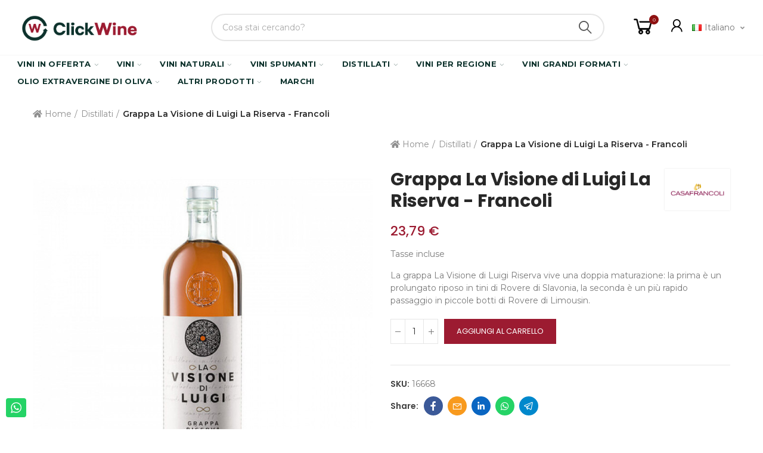

--- FILE ---
content_type: text/html; charset=utf-8
request_url: https://clickwine.it/it/distillati/16668-grappa-la-visione-di-luigi-la-riserva-francoli.html
body_size: 52988
content:
<!doctype html>
	<html lang="it-IT">
		<head>
			
				
  <meta charset="utf-8">


  <meta http-equiv="x-ua-compatible" content="ie=edge">



  <title>Grappa La Visione di Luigi La Riserva - Francoli | Clickwine</title>
  
    
  
  <meta name="description" content="Grappa La Visione di Luigi La Riserva - Francoli vendita online  a prezzo scontato sulla migliore enoteca del web Clickwine ottime offerte, spedizioni rapide e sicure.">
      <meta name="robots" content="index,index">
        <link rel="canonical" href="https://clickwine.it/it/distillati/16668-grappa-la-visione-di-luigi-la-riserva-francoli.html">
    
                  <link rel="alternate" href="https://clickwine.it/it/distillati/16668-grappa-la-visione-di-luigi-la-riserva-francoli.html" hreflang="it-it">
                  <link rel="alternate" href="https://clickwine.it/gb/distillates/16668-grappa-la-visione-di-luigi-la-riserva-francoli.html" hreflang="en-gb">
                  <link rel="alternate" href="https://clickwine.it/de/destillate/16668-grappa-la-visione-di-luigi-la-riserva-francoli.html" hreflang="de-de">
        
  
    <script type="application/ld+json">
  {
    "@context": "https://schema.org",
    "@type": "Organization",
    "name" : "Clickwine",
    "url" : "https://clickwine.it/it/",
          "logo": {
        "@type": "ImageObject",
        "url":"https://clickwine.it/img/logo-1637817668.jpg"
      }
      }
</script>

<script type="application/ld+json">
  {
    "@context": "https://schema.org",
    "@type": "WebPage",
    "isPartOf": {
      "@type": "WebSite",
      "url":  "https://clickwine.it/it/",
      "name": "Clickwine"
    },
    "name": "Grappa La Visione di Luigi La Riserva - Francoli | Clickwine",
    "url":  "https://clickwine.it/it/distillati/16668-grappa-la-visione-di-luigi-la-riserva-francoli.html"
  }
</script>


  <script type="application/ld+json">
    {
      "@context": "https://schema.org",
      "@type": "BreadcrumbList",
      "itemListElement": [
                  {
            "@type": "ListItem",
            "position": 1,
            "name": "Home",
            "item": "https://clickwine.it/it/"
          },                  {
            "@type": "ListItem",
            "position": 2,
            "name": "Distillati",
            "item": "https://clickwine.it/it/296-distillati"
          },                  {
            "@type": "ListItem",
            "position": 3,
            "name": "Grappa La Visione di Luigi La Riserva - Francoli",
            "item": "https://clickwine.it/it/distillati/16668-grappa-la-visione-di-luigi-la-riserva-francoli.html"
          }              ]
    }
  </script>
  
  
  

  
  
    
  

  
    <meta property="og:title" content="Grappa La Visione di Luigi La Riserva - Francoli | Clickwine" />
    <meta property="og:description" content="Grappa La Visione di Luigi La Riserva - Francoli vendita online  a prezzo scontato sulla migliore enoteca del web Clickwine ottime offerte, spedizioni rapide e sicure." />
    <meta property="og:url" content="https://clickwine.it/it/distillati/16668-grappa-la-visione-di-luigi-la-riserva-francoli.html" />
    <meta property="og:site_name" content="Clickwine" />
        



  <meta name="viewport" content="width=device-width, initial-scale=1.0, user-scalable=0" />



  <link rel="icon" type="image/vnd.microsoft.icon" href="https://clickwine.it/img/favicon.ico?1646769300">
  <link rel="shortcut icon" type="image/x-icon" href="https://clickwine.it/img/favicon.ico?1646769300">



    <link rel="stylesheet" href="https://clickwine.it/themes/akira-child-theme/assets/cache/theme-7441641008.css" type="text/css" media="all">



  <link rel="stylesheet" href="https://fonts.googleapis.com/css?family=Poppins:100,100italic,200,200italic,300,300italic,400,400italic,500,500italic,600,600italic,700,700italic,800,800italic,900,900italic" type="text/css" media="all">

  <link rel="stylesheet" href="https://fonts.googleapis.com/css?family=Montserrat:100,100italic,200,200italic,300,300italic,400,400italic,500,500italic,600,600italic,700,700italic,800,800italic,900,900italic" type="text/css" media="all">


    <!-- START OF DOOFINDER ADD TO CART SCRIPT -->
  <script>
    let item_link; 
    document.addEventListener('doofinder.cart.add', function(event) {
      
      item_link = event.detail.link;

      const checkIfCartItemHasVariation = (cartObject) => {
        return (cartObject.item_id === cartObject.grouping_id) ? false : true;
      }

      /**
      * Returns only ID from string
      */
      const sanitizeVariationID = (variationID) => {
        return variationID.replace(/\D/g, "")
      }

      doofinderManageCart({
        cartURL          : "https://clickwine.it/it/carrello",  //required for prestashop 1.7, in previous versions it will be empty.
        cartToken        : "42c3cf986b38c935953d1a0510706fdb",
        productID        : checkIfCartItemHasVariation(event.detail) ? event.detail.grouping_id : event.detail.item_id,
        customizationID  : checkIfCartItemHasVariation(event.detail) ? sanitizeVariationID(event.detail.item_id) : 0,   // If there are no combinations, the value will be 0
        quantity         : event.detail.amount,
        statusPromise    : event.detail.statusPromise,
        itemLink         : event.detail.link,
        group_id         : event.detail.group_id
      });
    });
  </script>
  <!-- END OF DOOFINDER ADD TO CART SCRIPT -->

  <!-- START OF DOOFINDER INTEGRATIONS SUPPORT -->
  <script data-keepinline>
    var dfKvCustomerEmail;
    if ('undefined' !== typeof klCustomer && "" !== klCustomer.email) {
      dfKvCustomerEmail = klCustomer.email;
    }
  </script>
  <!-- END OF DOOFINDER INTEGRATIONS SUPPORT -->

  <!-- START OF DOOFINDER UNIQUE SCRIPT -->
  <script data-keepinline>
    
    (function(w, k) {w[k] = window[k] || function () { (window[k].q = window[k].q || []).push(arguments) }})(window, "doofinderApp")
    

    // Custom personalization:
    doofinderApp("config", "language", "it-it");
    doofinderApp("config", "currency", "EUR");
  </script>
  <script src="https://eu1-config.doofinder.com/2.x/bd12efe3-f21d-4230-803c-33b6feb65bb5.js" async></script>
  <!-- END OF DOOFINDER UNIQUE SCRIPT -->
<script type="text/javascript" data-keepinline="true">
    var trustpilot_script_url = 'https://invitejs.trustpilot.com/tp.min.js';
    var trustpilot_key = 'yIaJuN4F6kAryvF9';
    var trustpilot_widget_script_url = '//widget.trustpilot.com/bootstrap/v5/tp.widget.bootstrap.min.js';
    var trustpilot_integration_app_url = 'https://ecommscript-integrationapp.trustpilot.com';
    var trustpilot_preview_css_url = '//ecommplugins-scripts.trustpilot.com/v2.1/css/preview.min.css';
    var trustpilot_preview_script_url = '//ecommplugins-scripts.trustpilot.com/v2.1/js/preview.min.js';
    var trustpilot_ajax_url = 'https://clickwine.it/it/module/trustpilot/trustpilotajax';
    var user_id = '0';
    var trustpilot_trustbox_settings = {"trustboxes":[],"activeTrustbox":0,"pageUrls":{"landing":"https:\/\/clickwine.it\/it\/","category":"https:\/\/clickwine.it\/it\/6-vini-rossi","product":"https:\/\/clickwine.it\/it\/vini-rossi\/118-cabernet-sauvignon-igt-i-castelli-igt-romeo-e-giulietta-2019.html"}};
</script>
<script type="text/javascript" src="/modules/trustpilot/views/js/tp_register.min.js"></script>
<script type="text/javascript" src="/modules/trustpilot/views/js/tp_trustbox.min.js"></script>
<script type="text/javascript" src="/modules/trustpilot/views/js/tp_preview.min.js"></script>

			<script type="text/javascript">
				var elementorFrontendConfig = {"environmentMode":{"edit":false,"wpPreview":false},"is_rtl":false,"breakpoints":{"xs":0,"sm":480,"md":768,"lg":1025,"xl":1440,"xxl":1600},"version":"1.5.2","urls":{"assets":"https:\/\/clickwine.it\/modules\/axoncreator\/assets\/"},"settings":{"general":{"elementor_global_image_lightbox":"yes","elementor_enable_lightbox_in_editor":"yes"}}};
			</script>

            <script id="js-rcpgtm-config" type="application/json">{"bing":{"tracking_id":"","feed":{"id_product_prefix":"","id_product_source_key":"id_product","id_variant_prefix":"","id_variant_source_key":"id_attribute"}},"context":{"browser":{"device_type":1},"localization":{"id_country":21,"country_code":"US","id_currency":1,"currency_code":"EUR","id_lang":3,"lang_code":"it"},"page":{"controller_name":"product","products_per_page":12,"category":[],"search_term":""},"shop":{"id_shop":1,"shop_name":"Clickwine Marketplace","base_dir":"https:\/\/clickwine.it\/"},"tracking_module":{"module_name":"rcpgtagmanager","module_version":"4.4.6","checkout_module":{"module":"default","controller":"order"},"service_version":"1","token":"d00133cc500732e1d1f88fa213312f0b"},"user":[]},"criteo":{"tracking_id":"","feed":{"id_product_prefix":"","id_product_source_key":"id_product","id_variant_prefix":"","id_variant_source_key":"id_attribute"}},"facebook":{"tracking_id":"556509189958533","feed":{"id_product_prefix":"","id_product_source_key":"id_product","id_variant_prefix":"","id_variant_source_key":"id_attribute"}},"ga4":{"tracking_id":"G-6GZV0TQXQJ","server_container_url":"","is_url_passthrough":true,"is_data_import":true},"gads":{"tracking_id":"474195236","merchant_id":"288441517","conversion_labels":{"create_account":"HYIxCMD67a8DEKTKjuIB","product_view":"RAnOCK3w8q8DEKTKjuIB","add_to_cart":"c-vyCI2zua8DEKTKjuIB","begin_checkout":"EN75CP_97a8DEKTKjuIB","purchase":"q4odCMSB7q8DEKTKjuIB"},"is_custom_remarketing":true},"gtm":{"tracking_id":"GTM-TB74MQR","is_internal_traffic":false,"script_url":"https:\/\/www.googletagmanager.com\/gtm.js","data_layer_name":"dataLayer","id_parameter":"id","override_tracking_id":""},"google_feed":{"id_product_prefix":"","id_product_source_key":"id_product","id_variant_prefix":"","id_variant_source_key":"id_attribute"},"kelkoo":{"tracking_list":[],"feed":{"id_product_prefix":"","id_product_source_key":"id_product","id_variant_prefix":"","id_variant_source_key":"id_attribute"}},"pinterest":{"tracking_id":"","feed":{"id_product_prefix":"","id_product_source_key":"id_product","id_variant_prefix":"","id_variant_source_key":"id_attribute"}},"tiktok":{"tracking_id":"","feed":{"id_product_prefix":"","id_product_source_key":"id_product","id_variant_prefix":"","id_variant_source_key":"id_attribute"}},"twitter":{"tracking_id":"","events":{"add_to_cart_id":"","payment_info_id":"","checkout_initiated_id":"","product_view_id":"","lead_id":"","purchase_id":"","search_id":""},"feed":{"id_product_prefix":"","id_product_source_key":"id_product","id_variant_prefix":"","id_variant_source_key":"id_attribute"}}}</script>

        <script type="text/javascript" data-keepinline="true" data-cfasync="false">
            
            const rcpgtm_config = document.getElementById('js-rcpgtm-config') ?
                JSON.parse(document.getElementById('js-rcpgtm-config').textContent) :
                {}
            ;

            if (typeof rcpgtm_config === 'object' && rcpgtm_config.gtm?.tracking_id && rcpgtm_config.context?.browser) {
                rcpgtm_config.context.browser.user_agent = navigator.userAgent;
                rcpgtm_config.context.browser.navigator_lang = navigator.language || navigator.userLanguage;
                rcpgtm_config.context.browser.fingerprint = JSON.parse(window.localStorage.getItem('RCFingerprint'))?.value || window.crypto.randomUUID();
                rcpgtm_config.context.page.fingerprint = window.crypto.randomUUID();
                document.getElementById('js-rcpgtm-config').textContent = JSON.stringify(rcpgtm_config);

                window[rcpgtm_config.gtm.data_layer_name] = window[rcpgtm_config.gtm.data_layer_name] || [];

                const data_init = {
                    config: (({ gtm, context, ...rest }) => rest)(rcpgtm_config),
                    context: {
                        browser: {
                            ...rcpgtm_config.context.browser,
                            is_internal_traffic: rcpgtm_config.gtm.is_internal_traffic
                        },
                        page: (({ products_per_page, ...rest }) => rest)(rcpgtm_config.context.page),
                        localization: rcpgtm_config.context.localization,
                        shop: rcpgtm_config.context.shop,
                        user: rcpgtm_config.context.user,
                    },
                };

                window[rcpgtm_config.gtm.data_layer_name].push(data_init);

                (function(w,d,s,l,u,p,i){
                    w[l]=w[l]||[];w[l].push({'gtm.start': new Date().getTime(),event:'gtm.js'});
                    var f=d.getElementsByTagName(s)[0],j=d.createElement(s),dl=l!='dataLayer'?'&l='+l:'';
                    j.async=true;
                    j.src=u+'?'+p+'='+i+dl;
                    f.parentNode.insertBefore(j,f);
                })(window, document, 'script', rcpgtm_config.gtm.data_layer_name, rcpgtm_config.gtm.script_url, rcpgtm_config.gtm.id_parameter, rcpgtm_config.gtm.override_tracking_id || rcpgtm_config.gtm.tracking_id);
            }
            
        </script>
    
<script type="text/javascript">
var sp_link_base ='https://clickwine.it';
</script>
<style>

    </style>

<script type="text/javascript">
function renderDataAjax(jsonData)
{
    for (var key in jsonData) {
	    if(key=='java_script')
        {
            $('body').append(jsonData[key]);
        }
        else
            if($('#ets_speed_dy_'+key).length)
            {
                if($('#ets_speed_dy_'+key+' #layer_cart').length)
                {
                    $('#ets_speed_dy_'+key).before($('#ets_speed_dy_'+key+' #layer_cart').clone());
                    $('#ets_speed_dy_'+key+' #layer_cart').remove();
                    $('#layer_cart').before('<div class="layer_cart_overlay"></div>');
                }
                $('.ets_speed_dynamic_hook[id="ets_speed_dy_'+key+'"]').replaceWith(jsonData[key]);
            }
              
    }
    if($('#header .shopping_cart').length && $('#header .cart_block').length)
    {
        var shopping_cart = new HoverWatcher('#header .shopping_cart');
        var cart_block = new HoverWatcher('#header .cart_block');
        $("#header .shopping_cart a:first").hover(
    		function(){
    			if (ajaxCart.nb_total_products > 0 || parseInt($('.ajax_cart_quantity').html()) > 0)
    				$("#header .cart_block").stop(true, true).slideDown(450);
    		},
    		function(){
    			setTimeout(function(){
    				if (!shopping_cart.isHoveringOver() && !cart_block.isHoveringOver())
    					$("#header .cart_block").stop(true, true).slideUp(450);
    			}, 200);
    		}
    	);
    }
    if(typeof jsonData.custom_js!== undefined && jsonData.custom_js)
        $('head').append('<script src="'+sp_link_base+'/modules/ets_superspeed/views/js/script_custom.js">');
}
</script>

<style>
.layered_filter_ul .radio,.layered_filter_ul .checkbox {
    display: inline-block;
}
.ets_speed_dynamic_hook .cart-products-count{
    display:none!important;
}
.ets_speed_dynamic_hook .ajax_cart_quantity ,.ets_speed_dynamic_hook .ajax_cart_product_txt,.ets_speed_dynamic_hook .ajax_cart_product_txt_s{
    display:none!important;
}
.ets_speed_dynamic_hook .shopping_cart > a:first-child:after {
    display:none!important;
}
</style>   
<script type="text/javascript">
var unlike_text ="Non mi piace questo post";
var like_text ="Piace questo post";
var baseAdminDir ='//';
var ybc_blog_product_category ='0';
var ybc_blog_polls_g_recaptcha = false;
</script>
 


<script type="text/javascript" async>
    (function() {
        let isConnectifInitialized = false;

        function getConnectifCartFromAjax(ajaxCart) {
            const connectifCart = {
                cartId: ajaxCart.cn_cart_id?.toString(),
                cartRecoveryUrl: ajaxCart.cn_cart_recovery_url,
                totalPrice: +ajaxCart.cn_total_price,
                totalQuantity: +ajaxCart.cn_total_quantity,
                products: ajaxCart.cn_products.map(mapFromCartItem)
            };
            return connectifCart;
        }

        function mapFromCartItem(cartItem) {
            const productBasketItem = {
                productDetailUrl: cartItem.url?.toString(),
                productId: cartItem.product_id?.toString(),
                name: cartItem.name?.toString(),
                description: cartItem.description,
                imageUrl: cartItem.image_url,
                unitPrice: +cartItem.unit_price,
                availability: cartItem.availability,
                brand: cartItem.brand,
                unitPriceOriginal: cartItem.unit_price_original,
                unitPriceWithoutVAT: cartItem.unit_price_without_vat,
                discountedPercentage: cartItem.discounted_percentage,
                discountedAmount: cartItem.discounted_amount,
                quantity: +cartItem.quantity,
                price: +cartItem.price,
                publishedAt: cartItem.published_at,
                categories: cartItem.categories,
                relatedExternalProductIds: cartItem.relatedProductsArray,
                tags: cartItem.tagsArray
            };
            return productBasketItem;
        }


        function onConnectifStarted() {
            isConnectifInitialized = true;
            if (typeof prestashop !== 'undefined') {
                prestashop.on(
                    'updateCart',
                    function(event) {
                        $.ajax({
                            type: 'GET',
                            url: 'https://clickwine.it/it/?fc=module&module=connectif&controller=cartajax&retrieve_cart=1&ajax=true',
                            success: function(ajaxCart) {
                                if (!ajaxCart) {
                                    return;
                                }

                                const cnCart = JSON.parse(ajaxCart);
                                if (cnCart.cn_cart_exist) {
                                    const cart = getConnectifCartFromAjax(cnCart);
                                    window.connectif.managed.sendEvents([], { cart });
                                }
                            }
                        });
                    }
                );
            }
        }

        if (window.connectif &&
            window.connectif.managed &&
            window.connectif.managed.isInitialized()) {
            onConnectifStarted();
        } else {
            document.addEventListener(
                'connectif.managed.initialized',
                onConnectifStarted
            );
        }
    })();
</script>
<!-- Connectif tracking code -->
<script type="text/javascript" async>
    var _cnid = "3c5c50e2-2dca-4f20-8e6d-d069149c8a26";
    (function(w, r, a, cn, s) {
            
                w['ConnectifObject'] = r;
                w[r] = w[r] || function () {( w[r].q = w[r].q || [] ).push(arguments)};
                cn = document.createElement('script');
                cn.type = 'text/javascript';
                cn.async = true;
                cn.src = a;
                cn.id = '__cn_client_script_' + _cnid;
                s = document.getElementsByTagName('script')[0];
                s.parentNode.insertBefore(cn, s);
            
            })(window, 'cn', 'https://cdn.connectif.cloud/eu6/client-script/' + '3c5c50e2-2dca-4f20-8e6d-d069149c8a26');
</script>
<!-- end Connectif tracking code -->

	 

  

  <script type="text/javascript">
        var always_load_content = false;
        var etsSeoFo = {"currentController":"product","isModuleController":false,"listCtlOverridden":["product","category","cms","cms_category","manufacturer","supplier"],"conf":{"removeId":false,"removeAttrAlias":false,"removeAttrIdAlias":false},"meta":{"title":"Grappa La Visione di Luigi La Riserva - Francoli | Clickwine","description":"Grappa La Visione di Luigi La Riserva - Francoli vendita online  a prezzo scontato sulla migliore enoteca del web Clickwine ottime offerte, spedizioni rapide e sicure.","isForce":"1","img_alt":"","single_img_alt":"Clickwine Grappa La Visione di Luigi La Riserva - Francoli 23,79\u00a0\u20ac 23,79\u00a0\u20ac Luigi Francoli Distillati  La grappa La Visione di Luigi Riserva vive una doppia maturazione: la prima \u00e8 un prolungato riposo in tini di Rovere di Slavonia, la seconda \u00e8 un pi\u00f9 rapido passaggio in piccole botti di Rovere di Limousin. Un\u2019inimitabile espressione di seducenti profumi. Un gusto strutturato, un carattere equilibrato. L\u2019utilizzo di vinacce di diversa provenienza \u00e8 un segreto che \u00e8 stato tramandato di generazione in generazione. Ogni vinaccia apporta alla grappa la propria personalit\u00e0, il risultato \u00e8 una brillante espressione di quello che la nostra terra pu\u00f2 offrire.\nLa grappa La Visione di Luigi Riserva vive una doppia maturazione: la prima \u00e8 un prolungato riposo in tini di Rovere di Slavonia, la seconda \u00e8 un pi\u00f9 rapido passaggio in piccole botti di Rovere di Limousin.","canonical":"https:\/\/clickwine.it\/it\/distillati\/16668-grappa-la-visione-di-luigi-la-riserva-francoli.html","image":"https:\/\/clickwine.it\/25772-large_default\/grappa-la-visione-di-luigi-la-riserva-francoli.jpg","dataSeo":false,"params":{"shop_name":"Clickwine Marketplace","separator":"|","post_title":"Grappa La Visione di Luigi La Riserva - Francoli","price":"23,79\u00a0\u20ac","discount_price":"23,79\u00a0\u20ac","brand":"Luigi Francoli","category":"Distillati","ean13":"","description_short":"La grappa La Visione di Luigi Riserva vive una doppia maturazione: la prima \u00e8 un prolungato riposo in tini di Rovere di Slavonia, la seconda \u00e8 un pi\u00f9 rapido passaggio in piccole botti di Rovere di Limousin.","description":"Un\u2019inimitabile espressione di seducenti profumi. Un gusto strutturato, un carattere equilibrato. L\u2019utilizzo di vinacce di diversa provenienza \u00e8 un segreto che \u00e8 stato tramandato di generazione in generazione. Ogni vinaccia apporta alla grappa la propria personalit\u00e0, il risultato \u00e8 una brillante espressione di quello che la nostra terra pu\u00f2 offrire.\nLa grappa La Visione di Luigi Riserva vive una doppia maturazione: la prima \u00e8 un prolungato riposo in tini di Rovere di Slavonia, la seconda \u00e8 un pi\u00f9 rapido passaggio in piccole botti di Rovere di Limousin."}},"product":{"name":"Grappa La Visione di Luigi La Riserva - Francoli"}};
        var opAxonCreator = {"ajax":"\/\/clickwine.it\/it\/module\/axoncreator\/ajax","contact":"\/\/clickwine.it\/it\/module\/axoncreator\/contact","contact_token":"d17839e67ca30864bedccaf88d6f1c78","subscription":"\/\/clickwine.it\/it\/module\/axoncreator\/subscription","languages":{"3":"https:\/\/clickwine.it\/it\/distillati\/16668-grappa-la-visione-di-luigi-la-riserva-francoli.html","4":"https:\/\/clickwine.it\/gb\/distillates\/16668-grappa-la-visione-di-luigi-la-riserva-francoli.html","5":"https:\/\/clickwine.it\/de\/destillate\/16668-grappa-la-visione-di-luigi-la-riserva-francoli.html","length":3},"currencies":[],"axps_id_product":16668,"axps_id_category":0,"axps_is_editor":0};
        var opCountDown = {"timezone":"Europe\/Rome"};
        var opPopUp = {"ajax":"\/\/clickwine.it\/it\/module\/ps_emailsubscription\/subscription","time_dl":"3000","pp_start":false};
        var opSLogin = {"show_popup":true,"redirect_url":false};
        var opSearch = {"all_results_product":"View all product results","noProducts":"No products found","count":"36","sku":"SKU:","divider":"Results from product","search_string":false,"imageType":"small_default"};
        var opShoppingCart = {"has_ajax":true,"ajax":"\/\/clickwine.it\/it\/module\/nrtshoppingcart\/ajax","action_after":"canvas"};
        var opThemect = {"footer_fixed":false,"prev":"Prev","next":"Next","sidebar_sticky":true};
        var opVariant = {"actions":"\/\/clickwine.it\/it\/module\/nrtvariant\/actions"};
        var prestashop = {"cart":{"products":[],"totals":{"total":{"type":"total","label":"Totale","amount":0,"value":"0,00\u00a0\u20ac"},"total_including_tax":{"type":"total","label":"Totale (tasse incl.)","amount":0,"value":"0,00\u00a0\u20ac"},"total_excluding_tax":{"type":"total","label":"Totale (tasse escl.)","amount":0,"value":"0,00\u00a0\u20ac"}},"subtotals":{"products":{"type":"products","label":"Totale parziale","amount":0,"value":"0,00\u00a0\u20ac"},"discounts":null,"shipping":{"type":"shipping","label":"Spedizione","amount":0,"value":""},"tax":{"type":"tax","label":"Iva inclusa","amount":0,"value":"0,00\u00a0\u20ac"}},"products_count":0,"summary_string":"0 articoli","vouchers":{"allowed":1,"added":[]},"discounts":[],"minimalPurchase":0,"minimalPurchaseRequired":""},"currency":{"id":1,"name":"Euro","iso_code":"EUR","iso_code_num":"978","sign":"\u20ac"},"customer":{"lastname":null,"firstname":null,"email":null,"birthday":null,"newsletter":null,"newsletter_date_add":null,"optin":null,"website":null,"company":null,"siret":null,"ape":null,"is_logged":false,"gender":{"type":null,"name":null},"addresses":[]},"language":{"name":"Italiano (Italian)","iso_code":"it","locale":"it-IT","language_code":"it-it","is_rtl":"0","date_format_lite":"d\/m\/Y","date_format_full":"d\/m\/Y H:i:s","id":3},"page":{"title":"","canonical":"https:\/\/clickwine.it\/it\/distillati\/16668-grappa-la-visione-di-luigi-la-riserva-francoli.html","meta":{"title":"Grappa La Visione di Luigi La Riserva - Francoli","description":"La grappa La Visione di Luigi Riserva vive una doppia maturazione: la prima \u00e8 un prolungato riposo in tini di Rovere di Slavonia, la seconda \u00e8 un pi\u00f9 rapido passaggio in piccole botti di Rovere di Limousin.","keywords":"","robots":"index"},"page_name":"product","body_classes":{"lang-it":true,"lang-rtl":false,"country-US":true,"currency-EUR":true,"layout-full-width":true,"page-product":true,"tax-display-enabled":true,"product-id-16668":true,"product-Grappa La Visione di Luigi La Riserva - Francoli":true,"product-id-category-296":true,"product-id-manufacturer-640":true,"product-id-supplier-14":true,"product-available-for-order":true},"admin_notifications":[]},"shop":{"name":"Clickwine","logo":"https:\/\/clickwine.it\/img\/logo-1637817668.jpg","stores_icon":"https:\/\/clickwine.it\/img\/logo_stores.png","favicon":"https:\/\/clickwine.it\/img\/favicon.ico"},"urls":{"base_url":"https:\/\/clickwine.it\/","current_url":"https:\/\/clickwine.it\/it\/distillati\/16668-grappa-la-visione-di-luigi-la-riserva-francoli.html","shop_domain_url":"https:\/\/clickwine.it","img_ps_url":"https:\/\/clickwine.it\/img\/","img_cat_url":"https:\/\/clickwine.it\/img\/c\/","img_lang_url":"https:\/\/clickwine.it\/img\/l\/","img_prod_url":"https:\/\/clickwine.it\/img\/p\/","img_manu_url":"https:\/\/clickwine.it\/img\/m\/","img_sup_url":"https:\/\/clickwine.it\/img\/su\/","img_ship_url":"https:\/\/clickwine.it\/img\/s\/","img_store_url":"https:\/\/clickwine.it\/img\/st\/","img_col_url":"https:\/\/clickwine.it\/img\/co\/","img_url":"https:\/\/clickwine.it\/themes\/akira-child-theme\/assets\/img\/","css_url":"https:\/\/clickwine.it\/themes\/akira-child-theme\/assets\/css\/","js_url":"https:\/\/clickwine.it\/themes\/akira-child-theme\/assets\/js\/","pic_url":"https:\/\/clickwine.it\/upload\/","pages":{"address":"https:\/\/clickwine.it\/it\/indirizzo","addresses":"https:\/\/clickwine.it\/it\/indirizzi","authentication":"https:\/\/clickwine.it\/it\/login","cart":"https:\/\/clickwine.it\/it\/carrello","category":"https:\/\/clickwine.it\/it\/index.php?controller=category","cms":"https:\/\/clickwine.it\/it\/index.php?controller=cms","contact":"https:\/\/clickwine.it\/it\/contattaci","discount":"https:\/\/clickwine.it\/it\/buoni-sconto","guest_tracking":"https:\/\/clickwine.it\/it\/tracciatura-ospite","history":"https:\/\/clickwine.it\/it\/cronologia-ordini","identity":"https:\/\/clickwine.it\/it\/dati-personali","index":"https:\/\/clickwine.it\/it\/","my_account":"https:\/\/clickwine.it\/it\/account","order_confirmation":"https:\/\/clickwine.it\/it\/conferma-ordine","order_detail":"https:\/\/clickwine.it\/it\/index.php?controller=order-detail","order_follow":"https:\/\/clickwine.it\/it\/segui-ordine","order":"https:\/\/clickwine.it\/it\/ordine","order_return":"https:\/\/clickwine.it\/it\/index.php?controller=order-return","order_slip":"https:\/\/clickwine.it\/it\/buono-ordine","pagenotfound":"https:\/\/clickwine.it\/it\/pagina-non-trovata","password":"https:\/\/clickwine.it\/it\/recupero-password","pdf_invoice":"https:\/\/clickwine.it\/it\/index.php?controller=pdf-invoice","pdf_order_return":"https:\/\/clickwine.it\/it\/index.php?controller=pdf-order-return","pdf_order_slip":"https:\/\/clickwine.it\/it\/index.php?controller=pdf-order-slip","prices_drop":"https:\/\/clickwine.it\/it\/offerte","product":"https:\/\/clickwine.it\/it\/index.php?controller=product","search":"https:\/\/clickwine.it\/it\/ricerca","sitemap":"https:\/\/clickwine.it\/it\/Mappa del sito","stores":"https:\/\/clickwine.it\/it\/negozi","supplier":"https:\/\/clickwine.it\/it\/fornitori","register":"https:\/\/clickwine.it\/it\/login?create_account=1","order_login":"https:\/\/clickwine.it\/it\/ordine?login=1"},"alternative_langs":{"it-it":"https:\/\/clickwine.it\/it\/distillati\/16668-grappa-la-visione-di-luigi-la-riserva-francoli.html","en-gb":"https:\/\/clickwine.it\/gb\/distillates\/16668-grappa-la-visione-di-luigi-la-riserva-francoli.html","de-de":"https:\/\/clickwine.it\/de\/destillate\/16668-grappa-la-visione-di-luigi-la-riserva-francoli.html"},"theme_assets":"\/themes\/akira-child-theme\/assets\/","actions":{"logout":"https:\/\/clickwine.it\/it\/?mylogout="},"no_picture_image":{"bySize":{"rectangular_cart_default":{"url":"https:\/\/clickwine.it\/img\/p\/it-default-rectangular_cart_default.jpg","width":126,"height":84},"square_cart_default":{"url":"https:\/\/clickwine.it\/img\/p\/it-default-square_cart_default.jpg","width":125,"height":125},"cart_default":{"url":"https:\/\/clickwine.it\/img\/p\/it-default-cart_default.jpg","width":125,"height":155},"rectangular_small_default":{"url":"https:\/\/clickwine.it\/img\/p\/it-default-rectangular_small_default.jpg","width":192,"height":128},"square_small_default":{"url":"https:\/\/clickwine.it\/img\/p\/it-default-square_small_default.jpg","width":190,"height":190},"small_default":{"url":"https:\/\/clickwine.it\/img\/p\/it-default-small_default.jpg","width":190,"height":236},"rectangular_home_default":{"url":"https:\/\/clickwine.it\/img\/p\/it-default-rectangular_home_default.jpg","width":390,"height":260},"square_home_default":{"url":"https:\/\/clickwine.it\/img\/p\/it-default-square_home_default.jpg","width":390,"height":390},"home_default":{"url":"https:\/\/clickwine.it\/img\/p\/it-default-home_default.jpg","width":390,"height":484},"rectangular_medium_default":{"url":"https:\/\/clickwine.it\/img\/p\/it-default-rectangular_medium_default.jpg","width":600,"height":400},"rectangular_large_default":{"url":"https:\/\/clickwine.it\/img\/p\/it-default-rectangular_large_default.jpg","width":696,"height":464},"square_medium_default":{"url":"https:\/\/clickwine.it\/img\/p\/it-default-square_medium_default.jpg","width":600,"height":600},"medium_default":{"url":"https:\/\/clickwine.it\/img\/p\/it-default-medium_default.jpg","width":600,"height":745},"square_large_default":{"url":"https:\/\/clickwine.it\/img\/p\/it-default-square_large_default.jpg","width":700,"height":700},"large_default":{"url":"https:\/\/clickwine.it\/img\/p\/it-default-large_default.jpg","width":700,"height":869}},"small":{"url":"https:\/\/clickwine.it\/img\/p\/it-default-rectangular_cart_default.jpg","width":126,"height":84},"medium":{"url":"https:\/\/clickwine.it\/img\/p\/it-default-square_home_default.jpg","width":390,"height":390},"large":{"url":"https:\/\/clickwine.it\/img\/p\/it-default-large_default.jpg","width":700,"height":869},"legend":""}},"configuration":{"display_taxes_label":true,"display_prices_tax_incl":true,"is_catalog":false,"show_prices":true,"opt_in":{"partner":false},"quantity_discount":{"type":"discount","label":"Sconto unit\u00e0"},"voucher_enabled":1,"return_enabled":0},"field_required":[],"breadcrumb":{"links":[{"title":"Home","url":"https:\/\/clickwine.it\/it\/"},{"title":"Distillati","url":"https:\/\/clickwine.it\/it\/296-distillati"},{"title":"Grappa La Visione di Luigi La Riserva - Francoli","url":"https:\/\/clickwine.it\/it\/distillati\/16668-grappa-la-visione-di-luigi-la-riserva-francoli.html"}],"count":3},"link":{"protocol_link":"https:\/\/","protocol_content":"https:\/\/"},"time":1768644541,"static_token":"42c3cf986b38c935953d1a0510706fdb","token":"709c4164a3f3f32e51304ce4b089918f","debug":false};
        var psemailsubscription_subscription = "https:\/\/clickwine.it\/it\/module\/ps_emailsubscription\/subscription";
        var ssIsCeInstalled = false;
        var ss_link_image_webp = "https:\/\/clickwine.it\/modules\/ets_superspeed\/views\/img\/en.webp";
      </script>


			
              <meta property="product:pretax_price:amount" content="19.5">
      <meta property="product:pretax_price:currency" content="EUR">
      <meta property="product:price:amount" content="23.79">
      <meta property="product:price:currency" content="EUR">
              <meta property="product:weight:value" content="1.600000">
      <meta property="product:weight:units" content="kg">
                              <meta name="google-site-verification" content="google-site-verification=klsQ7QpaS-NVYqcmOTLemPu64-kTplFt70LPFbrOJ_c" />
                  <script type='application/ld+json' class='ets-seo-schema-graph--main'>
            {"@context":"https://schema.org","@graph":[{"@type":"WebSite","@id":"https://clickwine.it/#website","url":"https://clickwine.it/","name":"Clickwine","potentialAction":{"@type":"SearchAction","target":"https://clickwine.it/search?s={search_term_string}","query-input":"required name=search_term_string"}},{"@type":"Organization","@id":"https://clickwine.it/#organization","name":"Clickwine","url":"https://clickwine.it/","sameAs":[],"logo":{"@type":"ImageObject","@id":"https://clickwine.it/#logo","url":"https://clickwine.it/img/social/165227820257637.png","caption":"Clickwine"},"image":{"@id":"https://clickwine.it/#logo"}},{"@type":"BreadcrumbList","@id":"https://clickwine.it/#breadcrumb","itemListElement":[{"@type":"ListItem","position":1,"item":{"@type":"WebPage","name":"Home","@id":"https://clickwine.it/it/","url":"https://clickwine.it/it/"}},{"@type":"ListItem","position":2,"item":{"@type":"WebPage","name":"Distillati","@id":"https://clickwine.it/it/296-distillati","url":"https://clickwine.it/it/296-distillati"}},{"@type":"ListItem","position":3,"item":{"@type":"WebPage","name":"Grappa La Visione di Luigi La Riserva - Francoli","@id":"https://clickwine.it/it/distillati/16668-grappa-la-visione-di-luigi-la-riserva-francoli.html","url":"https://clickwine.it/it/distillati/16668-grappa-la-visione-di-luigi-la-riserva-francoli.html"}}]}]}
        </script>
    
		</head>

		<body id="product" class="lang-it country-us currency-eur layout-full-width page-product tax-display-enabled product-id-16668 product-grappa-la-visione-di-luigi-la-riserva-francoli product-id-category-296 product-id-manufacturer-640 product-id-supplier-14 product-available-for-order wide cart-is-empty col-space-lg-0 product-label-circle">
			
			  
			
			<main>
				
									      
				<header id="header">
					
						
	<div class="header-banner">
		<div id="ets_speed_dy_140displayBanner" data-moudule="140" data-module-name="whatsappchat" data-hook="displayBanner" data-params='[]' class="ets_speed_dynamic_hook" ></div><div id="ets_speed_dy_142displayBanner" data-moudule="142" data-module-name="ets_shippingcost" data-hook="displayBanner" data-params='[]' class="ets_speed_dynamic_hook" ></div>
	</div>

<nav class="header-nav">
	<div class="container container-parent">
		<div class="row">
			<div class="col-xs-12">
				<div id="site_width"></div>
			</div>
		</div>
		<div class="row">
			<div class="col-md-5 col-xs-12 left-nav">
				<div id="ets_speed_dy_140displayNav1" data-moudule="140" data-module-name="whatsappchat" data-hook="displayNav1" data-params='[]' class="ets_speed_dynamic_hook" ></div><div id="ets_speed_dy_142displayNav1" data-moudule="142" data-module-name="ets_shippingcost" data-hook="displayNav1" data-params='[]' class="ets_speed_dynamic_hook" ></div>
			</div>
			<div class="col-md-7 col-xs-12 right-nav">
				<div id="ets_speed_dy_140displayNav2" data-moudule="140" data-module-name="whatsappchat" data-hook="displayNav2" data-params='[]' class="ets_speed_dynamic_hook" ></div>
			</div>
		</div>
	</div>
</nav>

	<div class="header-top">
		<div class="container container-parent">
			<div class="row">
				<div class="col-xs-12">
					<div id="ets_speed_dy_140displayTop" data-moudule="140" data-module-name="whatsappchat" data-hook="displayTop" data-params='[]' class="ets_speed_dynamic_hook" ></div><div class="cn_client_info" style="display:none">
    <span class="primary_key"></span>
    <span class="_name"></span>
    <span class="_surname"></span>
    <span class="_birthdate"></span>
    <span class="_newsletter_subscription_status"></span>
    </div>
				</div>
			</div>
		</div>
	</div>
	
	<div id="header-normal">	<link rel="stylesheet" href="https://clickwine.it/modules/axoncreator/assets/upload/css/post-2-3.css?ver=1733593079" type="text/css" media="all"><link rel="stylesheet" href="https://fonts.googleapis.com/css?family=Montserrat:100,100italic,200,200italic,300,300italic,400,400italic,500,500italic,600,600italic,700,700italic,800,800italic,900,900italic" type="text/css" media="all">		<div data-elementor-type="post" data-elementor-id="2" class="elementor elementor-2" data-elementor-settings="[]">
							<div class="elementor-inner">
					<div class="elementor-section-wrap">
								<section class="elementor-element elementor-element-15a8c5a elementor-section-height-min-height elementor-section-content-middle hidden-md-down elementor-hidden-tablet elementor-hidden-phone elementor-section-stretched elementor-section-boxed elementor-section-height-default elementor-section-items-middle elementor-section elementor-top-section" data-id="15a8c5a" data-element_type="section" data-settings="{&quot;background_background&quot;:&quot;classic&quot;,&quot;stretch_section&quot;:&quot;section-stretched&quot;}">
						<div class="elementor-container elementor-column-gap-no">
				<div class="elementor-row">
				<div class="elementor-element elementor-element-7f98ce1 elementor-column elementor-col-33 elementor-top-column" data-id="7f98ce1" data-element_type="column">
			<div class="elementor-column-wrap  elementor-element-populated">
					<div class="elementor-widget-wrap">
				<div class="elementor-element elementor-element-47675be elementor-widget__width-initial elementor-widget elementor-widget-image" data-id="47675be" data-element_type="widget" data-widget_type="image.default">
				<div class="elementor-widget-container">
					<div class="elementor-image">
											<a href="https://clickwine.it" data-elementor-open-lightbox="">
							<img loading="lazy" src="/img/cms/boceto%206-02.png" title="" alt="" />								</a>
											</div>
				</div>
				</div>
						</div>
			</div>
		</div>
				<div class="elementor-element elementor-element-99f6671 elementor-column elementor-col-33 elementor-top-column" data-id="99f6671" data-element_type="column">
			<div class="elementor-column-wrap  elementor-element-populated">
					<div class="elementor-widget-wrap">
				<div class="elementor-element elementor-element-2e38fe4 elementor-widget__width-inherit elementor-widget elementor-widget-axps-search" data-id="2e38fe4" data-element_type="widget" data-widget_type="axps-search.default">
				<div class="elementor-widget-container">
			<div class="search-widget search-wrapper">
	<form class="search-form has-ajax-search" method="get" action="//clickwine.it/it/ricerca">
		<div class="wrapper-form">
			<input type="hidden" name="controller" value="search">
			<input type="text" class="query" placeholder="Cosa stai cercando?" value="" name="s" required />
			<button type="submit" class="search-submit">
				Search
			</button>
		</div>
	</form>
	<div class="search-results-wrapper"><div class="wrapper-scroll"><div class="search-results wrapper-scroll-content"></div></div></div>
</div>		</div>
				</div>
						</div>
			</div>
		</div>
				<div class="elementor-element elementor-element-9eaf8f6 elementor-column elementor-col-33 elementor-top-column" data-id="9eaf8f6" data-element_type="column">
			<div class="elementor-column-wrap  elementor-element-populated">
					<div class="elementor-widget-wrap">
				<div class="elementor-element elementor-element-95c7ae9 elementor-widget__width-auto elementor-align-center button-layout-icon elementor-widget elementor-widget-axps-my-cart" data-id="95c7ae9" data-element_type="widget" data-widget_type="axps-my-cart.default">
				<div class="elementor-widget-container">
			<a class="btn-canvas btn-canvas-cart" rel="nofollow" href="javascript:void(0)" data-toggle="canvas-widget" data-target="#canvas-mini-cart" title="Mini carrello"><span class="canvas-gr-icon"><i class="las la-shopping-cart"></i><span class="cart-nbr js-cart-nbr">0</span></span><span class="btn-canvas-text"><span class="amount js-cart-amount">0,00&nbsp;€</span></span></a>		</div>
				</div>
				<div class="elementor-element elementor-element-6feea77 elementor-widget__width-auto elementor-view-default elementor-widget elementor-widget-icon" data-id="6feea77" data-element_type="widget" data-widget_type="icon.default">
				<div class="elementor-widget-container">
					<div class="elementor-icon-wrapper">
			<a class="elementor-icon" href="https://clickwine.it/login">
			<i aria-hidden="true" class="la la-user"></i>			</a>
		</div>
				</div>
				</div>
				<div class="elementor-element elementor-element-24f5973 elementor-widget__width-auto elementor-align-center elementor-hidden-desktop elementor-hidden-tablet elementor-hidden-phone button-layout-icon elementor-widget elementor-widget-axps-my-account" data-id="24f5973" data-element_type="widget" data-widget_type="axps-my-account.default">
				<div class="elementor-widget-container">
			<a class="btn-canvas btn-canvas-account" href="javascript:void(0)" data-toggle="canvas-widget" data-target="#canvas-my-account" title="Il tuo account"><i class="las la-user"></i><span class="btn-canvas-text">Il tuo account</span></a>		</div>
				</div>
				<div class="elementor-element elementor-element-63729b0 axps-align-center elementor-widget__width-auto elementor-dropdown-left elementor-widget elementor-widget-axps-languages" data-id="63729b0" data-element_type="widget" data-widget_type="axps-languages.default">
				<div class="elementor-widget-container">
			<div class="axps-dropdown-wrapper">
	<div class="axps-dropdown-toggle" data-toggle="axps-dropdown-widget">
		<img src="https://clickwine.it/img/l/3.jpg" alt="Italiano" width="16" height="11"/>
		<span class="axps-dropdown-toggle-text">Italiano</span>
		<span class="icon-toggle fa fa-angle-down"></span>
	</div>
	<div class="axps-dropdown-menu">
					<a data-btn-lang="3" href="javascript:void(0)" class="selected">
				<img src="https://clickwine.it/img/l/3.jpg" alt="it" width="16" height="11"/>
				Italiano
			</a>
					<a data-btn-lang="4" href="javascript:void(0)">
				<img src="https://clickwine.it/img/l/4.jpg" alt="gb" width="16" height="11"/>
				English GB
			</a>
					<a data-btn-lang="5" href="javascript:void(0)">
				<img src="https://clickwine.it/img/l/5.jpg" alt="de" width="16" height="11"/>
				Deutsch
			</a>
			</div>
</div>		</div>
				</div>
						</div>
			</div>
		</div>
						</div>
			</div>
		</section>
				<nav class="elementor-element elementor-element-7d223d8 elementor-section-full_width elementor-section-height-default elementor-section-height-default elementor-section elementor-top-section" data-id="7d223d8" data-element_type="section">
						<div class="elementor-container elementor-column-gap-no">
				<div class="elementor-row">
				<div class="elementor-element elementor-element-8fe9167 elementor-column elementor-col-100 elementor-top-column" data-id="8fe9167" data-element_type="column">
			<div class="elementor-column-wrap  elementor-element-populated">
					<div class="elementor-widget-wrap">
				<div class="elementor-element elementor-element-5d637ee elementor-widget__width-auto elementor-hidden-tablet elementor-hidden-phone elementor-widget elementor-widget-axps-megamenu" data-id="5d637ee" data-element_type="widget" data-widget_type="axps-megamenu.default">
				<div class="elementor-widget-container">
				<div class="wrapper-menu-horizontal">
			
<ul class="nrt_mega_menu menu-horizontal element_ul_depth_0">
					<li class="nrt_mega_106 item-level-0 element_li_depth_0 submenu_position_0 is_parent">
			<a href="https://clickwine.it/it/308-vini-in-offerta" class="style_element_a_106 element_a_depth_0 is_parent" title="Vini in Offerta"><span>Vini in Offerta</span><span class="triangle"></span></a>
							
	<ul class="nrt_mega_multi_level_106 menu_sub nrtmenu_multi_level" style="width: 20vw">
		<li class="element_li_depth_1"><div class="menu_a_wrap"><a href="https://clickwine.it/it/411-vini-sottocosto" title="Vini Sottocosto"  class="style_element_a_278 element_a_depth_1 element_a_item "><i class="las la-angle-right list_arrow hidden"></i>Vini Sottocosto</a></div></li>	</ul>
					</li>
					<li class="nrt_mega_6 item-level-0 element_li_depth_0 submenu_position_0 is_parent dropdown-is-mega">
			<a href="javascript:void(0)" class="style_element_a_6 element_a_depth_0 is_parent" title="Vini"><span>Vini</span><span class="triangle"></span></a>
							
	<div class="menu_sub style_wide sub-menu-dropdown" data-width="100vw">
		<div class="container container-parent">			<div class="row m_column_row">
																																				<div class="nrt_mega_column_5 col-md-2">
																																<div class="nrt_mega_block_263 style_content">
										<p><strong>Vini Rossi</strong></p>
									</div>
																																																		<div class="nrt_mega_block_12">
																						<ul class="element_ul_depth_1">
												<li class="element_li_depth_1">
													<a href="https://clickwine.it/it/1027-amarone-della-valpolicella" title="Amarone della Valpolicella" class="style_element_a_12 element_a_depth_1 element_a_item">Amarone della Valpolicella</a>
																									</li>
											</ul>	
										</div>
																																																											<div class="nrt_mega_block_18">
																						<ul class="element_ul_depth_1">
												<li class="element_li_depth_1">
													<a href="https://clickwine.it/it/1040-barbaresco" title="Barbaresco" class="style_element_a_18 element_a_depth_1 element_a_item">Barbaresco</a>
																									</li>
											</ul>	
										</div>
																																																											<div class="nrt_mega_block_19">
																						<ul class="element_ul_depth_1">
												<li class="element_li_depth_1">
													<a href="https://clickwine.it/it/1041-barbera" title="Barbera" class="style_element_a_19 element_a_depth_1 element_a_item">Barbera</a>
																									</li>
											</ul>	
										</div>
																																																											<div class="nrt_mega_block_20">
																						<ul class="element_ul_depth_1">
												<li class="element_li_depth_1">
													<a href="https://clickwine.it/it/1051-barolo" title="Barolo" class="style_element_a_20 element_a_depth_1 element_a_item">Barolo</a>
																									</li>
											</ul>	
										</div>
																																																											<div class="nrt_mega_block_21">
																						<ul class="element_ul_depth_1">
												<li class="element_li_depth_1">
													<a href="https://clickwine.it/it/1063-bolgheri" title="Bolgheri" class="style_element_a_21 element_a_depth_1 element_a_item">Bolgheri</a>
																									</li>
											</ul>	
										</div>
																																																											<div class="nrt_mega_block_120">
																						<ul class="element_ul_depth_1">
												<li class="element_li_depth_1">
													<a href="https://clickwine.it/it/1076-brunello-di-montalcino" title="Brunello di Montalcino" class="style_element_a_120 element_a_depth_1 element_a_item">Brunello di Montalcino</a>
																									</li>
											</ul>	
										</div>
																																																											<div class="nrt_mega_block_121">
																						<ul class="element_ul_depth_1">
												<li class="element_li_depth_1">
													<a href="https://clickwine.it/it/1117-chianti" title="Chianti" class="style_element_a_121 element_a_depth_1 element_a_item">Chianti</a>
																									</li>
											</ul>	
										</div>
																																																											<div class="nrt_mega_block_122">
																						<ul class="element_ul_depth_1">
												<li class="element_li_depth_1">
													<a href="https://clickwine.it/it/1206-etna-rosso" title="Etna Rosso" class="style_element_a_122 element_a_depth_1 element_a_item">Etna Rosso</a>
																									</li>
											</ul>	
										</div>
																																																											<div class="nrt_mega_block_123">
																						<ul class="element_ul_depth_1">
												<li class="element_li_depth_1">
													<a href="https://clickwine.it/it/1320-montepulciano-d-abruzzo" title="Montepulciano d&#039;Abruzzo" class="style_element_a_123 element_a_depth_1 element_a_item">Montepulciano d&#039;Abruzzo</a>
																									</li>
											</ul>	
										</div>
																																																											<div class="nrt_mega_block_124">
																						<ul class="element_ul_depth_1">
												<li class="element_li_depth_1">
													<a href="https://clickwine.it/it/1438-sagrantino-di-montefalco-passito" title="Sagrantino di Montefalco" class="style_element_a_124 element_a_depth_1 element_a_item">Sagrantino di Montefalco</a>
																									</li>
											</ul>	
										</div>
																																																											<div class="nrt_mega_block_125">
																						<ul class="element_ul_depth_1">
												<li class="element_li_depth_1">
													<a href="https://clickwine.it/it/1481-taurasi" title="Taurasi" class="style_element_a_125 element_a_depth_1 element_a_item">Taurasi</a>
																									</li>
											</ul>	
										</div>
																																																											<div class="nrt_mega_block_126">
																						<ul class="element_ul_depth_1">
												<li class="element_li_depth_1">
													<a href="https://clickwine.it/it/1534-valpolicella-ripasso" title="Valpolicella Ripasso" class="style_element_a_126 element_a_depth_1 element_a_item">Valpolicella Ripasso</a>
																									</li>
											</ul>	
										</div>
																																																											<div class="nrt_mega_block_127">
																						<ul class="element_ul_depth_1">
												<li class="element_li_depth_1">
													<a href="https://clickwine.it/it/6-vini-rossi" title="Tutti i vini rossi" class="style_element_a_127 element_a_depth_1 element_a_item">Tutti i vini rossi</a>
																									</li>
											</ul>	
										</div>
																														</div>
																																					<div class="nrt_mega_column_6 col-md-2">
																																<div class="nrt_mega_block_264 style_content">
										<p><strong>Vini Bianchi</strong></p>
									</div>
																																																		<div class="nrt_mega_block_23">
																						<ul class="element_ul_depth_1">
												<li class="element_li_depth_1">
													<a href="https://clickwine.it/it/1204-etna-bianco" title="Etna Bianco" class="style_element_a_23 element_a_depth_1 element_a_item">Etna Bianco</a>
																									</li>
											</ul>	
										</div>
																																																											<div class="nrt_mega_block_24">
																						<ul class="element_ul_depth_1">
												<li class="element_li_depth_1">
													<a href="https://clickwine.it/it/1214-fiano-di-avellino" title="Fiano di Avellino" class="style_element_a_24 element_a_depth_1 element_a_item">Fiano di Avellino</a>
																									</li>
											</ul>	
										</div>
																																																											<div class="nrt_mega_block_25">
																						<ul class="element_ul_depth_1">
												<li class="element_li_depth_1">
													<a href="https://clickwine.it/it/1589-gewuerztraminer-trentino" title="Gewurztraminer" class="style_element_a_25 element_a_depth_1 element_a_item">Gewurztraminer</a>
																									</li>
											</ul>	
										</div>
																																																											<div class="nrt_mega_block_26">
																						<ul class="element_ul_depth_1">
												<li class="element_li_depth_1">
													<a href="https://clickwine.it/it/1250-greco-di-tufo" title="Greco di Tufo" class="style_element_a_26 element_a_depth_1 element_a_item">Greco di Tufo</a>
																									</li>
											</ul>	
										</div>
																																																											<div class="nrt_mega_block_128">
																						<ul class="element_ul_depth_1">
												<li class="element_li_depth_1">
													<a href="https://clickwine.it/it/1253-grillo" title="Grillo" class="style_element_a_128 element_a_depth_1 element_a_item">Grillo</a>
																									</li>
											</ul>	
										</div>
																																																											<div class="nrt_mega_block_129">
																						<ul class="element_ul_depth_1">
												<li class="element_li_depth_1">
													<a href="https://clickwine.it/it/1588-muller-thurgau-trentino" title="Müller Thurgau" class="style_element_a_129 element_a_depth_1 element_a_item">Müller Thurgau</a>
																									</li>
											</ul>	
										</div>
																																																											<div class="nrt_mega_block_130">
																						<ul class="element_ul_depth_1">
												<li class="element_li_depth_1">
													<a href="https://clickwine.it/it/1365-passerina" title="Passerina" class="style_element_a_130 element_a_depth_1 element_a_item">Passerina</a>
																									</li>
											</ul>	
										</div>
																																																											<div class="nrt_mega_block_131">
																						<ul class="element_ul_depth_1">
												<li class="element_li_depth_1">
													<a href="https://clickwine.it/it/1369-pecorino" title="Pecorino" class="style_element_a_131 element_a_depth_1 element_a_item">Pecorino</a>
																									</li>
											</ul>	
										</div>
																																																											<div class="nrt_mega_block_132">
																						<ul class="element_ul_depth_1">
												<li class="element_li_depth_1">
													<a href="https://clickwine.it/it/1511-trebbiano-d-abruzzo" title="Trebbiano d&#039;Abruzzo" class="style_element_a_132 element_a_depth_1 element_a_item">Trebbiano d&#039;Abruzzo</a>
																									</li>
											</ul>	
										</div>
																																																											<div class="nrt_mega_block_133">
																						<ul class="element_ul_depth_1">
												<li class="element_li_depth_1">
													<a href="https://clickwine.it/it/69-vini-bianchi" title="Tutti i vini bianchi" class="style_element_a_133 element_a_depth_1 element_a_item">Tutti i vini bianchi</a>
																									</li>
											</ul>	
										</div>
																														</div>
																																					<div class="nrt_mega_column_7 col-md-2">
																																<div class="nrt_mega_block_265 style_content">
										<p><strong>Vini Rosé</strong></p>
									</div>
																																																		<div class="nrt_mega_block_27">
																						<ul class="element_ul_depth_1">
												<li class="element_li_depth_1">
													<a href="https://clickwine.it/it/1108-cerasuolo-d-abruzzo" title="Cerasuolo d&#039;Abruzzo" class="style_element_a_27 element_a_depth_1 element_a_item">Cerasuolo d&#039;Abruzzo</a>
																									</li>
											</ul>	
										</div>
																																																											<div class="nrt_mega_block_28">
																						<ul class="element_ul_depth_1">
												<li class="element_li_depth_1">
													<a href="https://clickwine.it/it/1205-etna-rosato" title="Etna Rosato" class="style_element_a_28 element_a_depth_1 element_a_item">Etna Rosato</a>
																									</li>
											</ul>	
										</div>
																																																											<div class="nrt_mega_block_29">
																						<ul class="element_ul_depth_1">
												<li class="element_li_depth_1">
													<a href="https://clickwine.it/it/1584-bardolino-chiaretto" title="Chiaretto" class="style_element_a_29 element_a_depth_1 element_a_item">Chiaretto</a>
																									</li>
											</ul>	
										</div>
																																																											<div class="nrt_mega_block_30">
																						<ul class="element_ul_depth_1">
												<li class="element_li_depth_1">
													<a href="https://clickwine.it/it/1728-negroamaro-rosato" title="Negroamaro Rosato" class="style_element_a_30 element_a_depth_1 element_a_item">Negroamaro Rosato</a>
																									</li>
											</ul>	
										</div>
																																																											<div class="nrt_mega_block_31">
																						<ul class="element_ul_depth_1">
												<li class="element_li_depth_1">
													<a href="https://clickwine.it/it/1727-primitivo-rosato" title="Primitivo Rosato " class="style_element_a_31 element_a_depth_1 element_a_item">Primitivo Rosato </a>
																									</li>
											</ul>	
										</div>
																																																											<div class="nrt_mega_block_134">
																						<ul class="element_ul_depth_1">
												<li class="element_li_depth_1">
													<a href="https://clickwine.it/it/1729-rosato-terre-di-chieti" title="Rosato Terre Di Chieti" class="style_element_a_134 element_a_depth_1 element_a_item">Rosato Terre Di Chieti</a>
																									</li>
											</ul>	
										</div>
																																																																																																																																											<div class="nrt_mega_block_137">
																						<ul class="element_ul_depth_1">
												<li class="element_li_depth_1">
													<a href="https://clickwine.it/it/1732-susumaniello-rosato" title="Susumaniello Rosato" class="style_element_a_137 element_a_depth_1 element_a_item">Susumaniello Rosato</a>
																									</li>
											</ul>	
										</div>
																																																																						</div>
																																					<div class="nrt_mega_column_8 col-md-2">
																																<div class="nrt_mega_block_266 style_content">
										<p><strong>Vini Spumanti</strong></p>
									</div>
																																																		<div class="nrt_mega_block_32">
																						<ul class="element_ul_depth_1">
												<li class="element_li_depth_1">
													<a href="https://clickwine.it/it/1035-asti" title="Asti" class="style_element_a_32 element_a_depth_1 element_a_item">Asti</a>
																									</li>
											</ul>	
										</div>
																																																											<div class="nrt_mega_block_33">
																						<ul class="element_ul_depth_1">
												<li class="element_li_depth_1">
													<a href="https://clickwine.it/it/1677-champagne" title="Champagne" class="style_element_a_33 element_a_depth_1 element_a_item">Champagne</a>
																									</li>
											</ul>	
										</div>
																																																											<div class="nrt_mega_block_34">
																						<ul class="element_ul_depth_1">
												<li class="element_li_depth_1">
													<a href="https://clickwine.it/it/1216-franciacorta" title="Franciacorta" class="style_element_a_34 element_a_depth_1 element_a_item">Franciacorta</a>
																									</li>
											</ul>	
										</div>
																																																											<div class="nrt_mega_block_36">
																						<ul class="element_ul_depth_1">
												<li class="element_li_depth_1">
													<a href="https://clickwine.it/it/1333-moscato-d-asti" title="Moscato D&#039;Asti " class="style_element_a_36 element_a_depth_1 element_a_item">Moscato D&#039;Asti </a>
																									</li>
											</ul>	
										</div>
																																																											<div class="nrt_mega_block_139">
																						<ul class="element_ul_depth_1">
												<li class="element_li_depth_1">
													<a href="https://clickwine.it/it/1733-pecorino-spumante" title="Pecorino Spumante" class="style_element_a_139 element_a_depth_1 element_a_item">Pecorino Spumante</a>
																									</li>
											</ul>	
										</div>
																																																											<div class="nrt_mega_block_140">
																						<ul class="element_ul_depth_1">
												<li class="element_li_depth_1">
													<a href="https://clickwine.it/it/1395-prosecco" title="Prosecco" class="style_element_a_140 element_a_depth_1 element_a_item">Prosecco</a>
																									</li>
											</ul>	
										</div>
																																																											<div class="nrt_mega_block_141">
																						<ul class="element_ul_depth_1">
												<li class="element_li_depth_1">
													<a href="https://clickwine.it/it/1514-trento" title="Trento" class="style_element_a_141 element_a_depth_1 element_a_item">Trento</a>
																									</li>
											</ul>	
										</div>
																																																											<div class="nrt_mega_block_142">
																						<ul class="element_ul_depth_1">
												<li class="element_li_depth_1">
													<a href="https://clickwine.it/it/1527-valdobbiadene-prosecco" title="Valdobbiadene Prosecco" class="style_element_a_142 element_a_depth_1 element_a_item">Valdobbiadene Prosecco</a>
																									</li>
											</ul>	
										</div>
																																																											<div class="nrt_mega_block_143">
																						<ul class="element_ul_depth_1">
												<li class="element_li_depth_1">
													<a href="https://clickwine.it/it/303-vini-spumanti" title="Tutti i Vini Spumanti" class="style_element_a_143 element_a_depth_1 element_a_item">Tutti i Vini Spumanti</a>
																									</li>
											</ul>	
										</div>
																														</div>
																																					<div class="nrt_mega_column_24 col-md-2">
																																<div class="nrt_mega_block_267 style_content">
										<p><strong>Vini Dolci</strong></p>
									</div>
																																																		<div class="nrt_mega_block_144">
																						<ul class="element_ul_depth_1">
												<li class="element_li_depth_1">
													<a href="https://clickwine.it/it/1035-asti" title="Asti" class="style_element_a_144 element_a_depth_1 element_a_item">Asti</a>
																									</li>
											</ul>	
										</div>
																																																											<div class="nrt_mega_block_145">
																						<ul class="element_ul_depth_1">
												<li class="element_li_depth_1">
													<a href="https://clickwine.it/it/367-brachetto-d-acqui" title="Brachetto" class="style_element_a_145 element_a_depth_1 element_a_item">Brachetto</a>
																									</li>
											</ul>	
										</div>
																																																											<div class="nrt_mega_block_146">
																						<ul class="element_ul_depth_1">
												<li class="element_li_depth_1">
													<a href="https://clickwine.it/it/1331-moscadello-di-montalcino" title="Moscadello" class="style_element_a_146 element_a_depth_1 element_a_item">Moscadello</a>
																									</li>
											</ul>	
										</div>
																																																											<div class="nrt_mega_block_147">
																						<ul class="element_ul_depth_1">
												<li class="element_li_depth_1">
													<a href="https://clickwine.it/it/1333-moscato-d-asti" title="Moscato d&#039;Asti" class="style_element_a_147 element_a_depth_1 element_a_item">Moscato d&#039;Asti</a>
																									</li>
											</ul>	
										</div>
																																																											<div class="nrt_mega_block_148">
																						<ul class="element_ul_depth_1">
												<li class="element_li_depth_1">
													<a href="https://clickwine.it/it/1736-passito" title="Passito" class="style_element_a_148 element_a_depth_1 element_a_item">Passito</a>
																									</li>
											</ul>	
										</div>
																																																											<div class="nrt_mega_block_149">
																						<ul class="element_ul_depth_1">
												<li class="element_li_depth_1">
													<a href="https://clickwine.it/it/1737-passito-di-pantelleria" title="Passito Di Pantelleria" class="style_element_a_149 element_a_depth_1 element_a_item">Passito Di Pantelleria</a>
																									</li>
											</ul>	
										</div>
																																																											<div class="nrt_mega_block_150">
																						<ul class="element_ul_depth_1">
												<li class="element_li_depth_1">
													<a href="https://clickwine.it/it/1398-recioto-della-valpolicella" title="Recioto Della Valpolicella" class="style_element_a_150 element_a_depth_1 element_a_item">Recioto Della Valpolicella</a>
																									</li>
											</ul>	
										</div>
																																																											<div class="nrt_mega_block_151">
																						<ul class="element_ul_depth_1">
												<li class="element_li_depth_1">
													<a href="https://clickwine.it/it/1572-vin-santo-del-chianti" title="Vin Santo" class="style_element_a_151 element_a_depth_1 element_a_item">Vin Santo</a>
																									</li>
											</ul>	
										</div>
																																																											<div class="nrt_mega_block_152">
																						<ul class="element_ul_depth_1">
												<li class="element_li_depth_1">
													<a href="https://clickwine.it/it/291-vini-dolci" title="Tutti i vini dolci" class="style_element_a_152 element_a_depth_1 element_a_item">Tutti i vini dolci</a>
																									</li>
											</ul>	
										</div>
																														</div>
																																					<div class="nrt_mega_column_25 col-md-2">
																																<div class="nrt_mega_block_268 style_content">
										<p><strong>Altri Vini</strong></p>
									</div>
																																																		<div class="nrt_mega_block_153">
																						<ul class="element_ul_depth_1">
												<li class="element_li_depth_1">
													<a href="https://clickwine.it/it/300-vini-biodinamici" title="Vini Biodinamici" class="style_element_a_153 element_a_depth_1 element_a_item">Vini Biodinamici</a>
																									</li>
											</ul>	
										</div>
																																																											<div class="nrt_mega_block_154">
																						<ul class="element_ul_depth_1">
												<li class="element_li_depth_1">
													<a href="https://clickwine.it/it/295-vini-biologici" title="Vini Biologici" class="style_element_a_154 element_a_depth_1 element_a_item">Vini Biologici</a>
																									</li>
											</ul>	
										</div>
																																																											<div class="nrt_mega_block_155">
																						<ul class="element_ul_depth_1">
												<li class="element_li_depth_1">
													<a href="https://clickwine.it/it/292-vini-grandi-formati" title="Vini Grandi Formati"  class="style_element_a_155 element_a_depth_1 element_a_item">Vini Grandi Formati</a>
																									</li>
											</ul>	
										</div>
																																																											<div class="nrt_mega_block_156">
																						<ul class="element_ul_depth_1">
												<li class="element_li_depth_1">
													<a href="https://clickwine.it/it/407-vini-liquorosi" title="Vini Liquorosi" class="style_element_a_156 element_a_depth_1 element_a_item">Vini Liquorosi</a>
																									</li>
											</ul>	
										</div>
																																																											<div class="nrt_mega_block_157">
																						<ul class="element_ul_depth_1">
												<li class="element_li_depth_1">
													<a href="https://clickwine.it/it/294-vini-naturali" title="Vini Naturali" class="style_element_a_157 element_a_depth_1 element_a_item">Vini Naturali</a>
																									</li>
											</ul>	
										</div>
																														</div>
												</div>
		</div>	</div>
					</li>
					<li class="nrt_mega_95 item-level-0 element_li_depth_0 submenu_position_0 is_parent dropdown-is-mega">
			<a href="https://clickwine.it/it/294-vini-naturali" class="style_element_a_95 element_a_depth_0 is_parent" title="Vini Naturali"><span>Vini Naturali</span><span class="triangle"></span></a>
							
	<div class="menu_sub style_wide sub-menu-dropdown" data-width="100vw">
		<div class="container container-parent">			<div class="row m_column_row">
																																																		<div class="nrt_mega_column_27 col-md-4">
																																<div class="nrt_mega_block_270 style_content">
										<p><strong>Vini Rossi Naturali</strong></p>
									</div>
																																								<div class="nrt_mega_block_158">
										<ul class="element_ul_depth_1">
											<li class="element_li_depth_1">
																																				<a href="https://clickwine.it/it/294-vini-naturali?q=Vitigno-Cabernet+Sauvignon" title="Cabernet Sauvignon"  class="style_element_a_158 element_a_depth_1 element_a_item">Cabernet Sauvignon</a>
																							</li>
										</ul>	
									</div>
																																								<div class="nrt_mega_block_159">
										<ul class="element_ul_depth_1">
											<li class="element_li_depth_1">
																																				<a href="https://clickwine.it/it/294-vini-naturali?q=Vitigno-Montepulciano" title="Montepulciano"  class="style_element_a_159 element_a_depth_1 element_a_item">Montepulciano</a>
																							</li>
										</ul>	
									</div>
																																								<div class="nrt_mega_block_160">
										<ul class="element_ul_depth_1">
											<li class="element_li_depth_1">
																																				<a href="https://clickwine.it/it/294-vini-naturali?q=Vitigno-Pinot+Nero" title="Pinot Nero"  class="style_element_a_160 element_a_depth_1 element_a_item">Pinot Nero</a>
																							</li>
										</ul>	
									</div>
																																								<div class="nrt_mega_block_161">
										<ul class="element_ul_depth_1">
											<li class="element_li_depth_1">
																																				<a href="https://clickwine.it/it/294-vini-naturali?q=Vitigno-Sangiovese" title="Sangiovese"  class="style_element_a_161 element_a_depth_1 element_a_item">Sangiovese</a>
																							</li>
										</ul>	
									</div>
																																								<div class="nrt_mega_block_162">
										<ul class="element_ul_depth_1">
											<li class="element_li_depth_1">
																																				<a href="https://clickwine.it/it/294-vini-naturali?q=Vitigno-Syrah" title="Syrah"  class="style_element_a_162 element_a_depth_1 element_a_item">Syrah</a>
																							</li>
										</ul>	
									</div>
																																								<div class="nrt_mega_block_163">
										<ul class="element_ul_depth_1">
											<li class="element_li_depth_1">
																																				<a href="https://clickwine.it/it/294-vini-naturali?q=Vitigno-Cabernet+Sauvignon-Montepulciano-Pinot+Nero-Syrah" title="Tutti i vini rossi naturali"  class="style_element_a_163 element_a_depth_1 element_a_item">Tutti i vini rossi naturali</a>
																							</li>
										</ul>	
									</div>
																					</div>
																																					<div class="nrt_mega_column_28 col-md-4">
																																<div class="nrt_mega_block_271 style_content">
										<p><strong>Vini Bianchi Naturali</strong></p>
									</div>
																																								<div class="nrt_mega_block_164">
										<ul class="element_ul_depth_1">
											<li class="element_li_depth_1">
																																				<a href="https://clickwine.it/it/294-vini-naturali?q=Vitigno-Chardonnay" title="Chardonnay"  class="style_element_a_164 element_a_depth_1 element_a_item">Chardonnay</a>
																							</li>
										</ul>	
									</div>
																																								<div class="nrt_mega_block_165">
										<ul class="element_ul_depth_1">
											<li class="element_li_depth_1">
																																				<a href="https://clickwine.it/it/294-vini-naturali?q=Vitigno-Malvasia" title="Malvasia"  class="style_element_a_165 element_a_depth_1 element_a_item">Malvasia</a>
																							</li>
										</ul>	
									</div>
																																								<div class="nrt_mega_block_166">
										<ul class="element_ul_depth_1">
											<li class="element_li_depth_1">
																																				<a href="https://clickwine.it/it/294-vini-naturali?q=Vitigno-Montonico" title="Montonico"  class="style_element_a_166 element_a_depth_1 element_a_item">Montonico</a>
																							</li>
										</ul>	
									</div>
																																								<div class="nrt_mega_block_167">
										<ul class="element_ul_depth_1">
											<li class="element_li_depth_1">
																																				<a href="https://clickwine.it/it/294-vini-naturali?q=Vitigno-Passerina" title="Passerina"  class="style_element_a_167 element_a_depth_1 element_a_item">Passerina</a>
																							</li>
										</ul>	
									</div>
																																								<div class="nrt_mega_block_168">
										<ul class="element_ul_depth_1">
											<li class="element_li_depth_1">
																																				<a href="https://clickwine.it/it/294-vini-naturali?q=Vitigno-Pecorino" title="Pecorino"  class="style_element_a_168 element_a_depth_1 element_a_item">Pecorino</a>
																							</li>
										</ul>	
									</div>
																																								<div class="nrt_mega_block_169">
										<ul class="element_ul_depth_1">
											<li class="element_li_depth_1">
																																				<a href="https://clickwine.it/it/294-vini-naturali?q=Vitigno-Sauvignon+Blanc" title="Sauvignon Blanc"  class="style_element_a_169 element_a_depth_1 element_a_item">Sauvignon Blanc</a>
																							</li>
										</ul>	
									</div>
																																								<div class="nrt_mega_block_170">
										<ul class="element_ul_depth_1">
											<li class="element_li_depth_1">
																																				<a href="https://clickwine.it/it/294-vini-naturali?q=Vitigno-Traminer" title="Traminer"  class="style_element_a_170 element_a_depth_1 element_a_item">Traminer</a>
																							</li>
										</ul>	
									</div>
																																								<div class="nrt_mega_block_171">
										<ul class="element_ul_depth_1">
											<li class="element_li_depth_1">
																																				<a href="https://clickwine.it/it/294-vini-naturali?q=Vitigno-Trebbiano" title="Trebbiano"  class="style_element_a_171 element_a_depth_1 element_a_item">Trebbiano</a>
																							</li>
										</ul>	
									</div>
																																								<div class="nrt_mega_block_172">
										<ul class="element_ul_depth_1">
											<li class="element_li_depth_1">
																																				<a href="https://clickwine.it/it/294-vini-naturali?q=Vitigno-Chardonnay-Malvasia-Montonico-Passerina-Pecorino-Sauvignon+Blanc-Traminer-Trebbiano" title="Tutti i vini bianchi artigianali"  class="style_element_a_172 element_a_depth_1 element_a_item">Tutti i vini bianchi artigianali</a>
																							</li>
										</ul>	
									</div>
																					</div>
												</div>
		</div>	</div>
					</li>
					<li class="nrt_mega_104 item-level-0 element_li_depth_0 submenu_position_0 is_parent">
			<a href="https://clickwine.it/it/303-vini-spumanti" class="style_element_a_104 element_a_depth_0 is_parent" title="Vini Spumanti"><span>Vini Spumanti</span><span class="triangle"></span></a>
							
	<ul class="nrt_mega_multi_level_104 menu_sub nrtmenu_multi_level" style="width: 20vw">
		<li class="element_li_depth_1"><div class="menu_a_wrap"><a href="https://clickwine.it/it/1216-franciacorta" title="Franciacorta"  class="style_element_a_196 element_a_depth_1 element_a_item "><i class="las la-angle-right list_arrow hidden"></i>Franciacorta</a></div></li><li class="element_li_depth_1"><div class="menu_a_wrap"><a href="https://clickwine.it/it/360-metodo-classico" title="Metodo Classico"  class="style_element_a_199 element_a_depth_1 element_a_item "><i class="las la-angle-right list_arrow hidden"></i>Metodo Classico</a></div></li><li class="element_li_depth_1"><div class="menu_a_wrap"><a href="https://clickwine.it/it/370-oltrepo-pavese-spumante" title="Oltrepò Pavese Metodo Classico"  class="style_element_a_200 element_a_depth_1 element_a_item "><i class="las la-angle-right list_arrow hidden"></i>Oltrepò Pavese Metodo Classico</a></div></li><li class="element_li_depth_1"><div class="menu_a_wrap"><a href="https://clickwine.it/it/362-prosecco" title="Prosecco"  class="style_element_a_201 element_a_depth_1 element_a_item "><i class="las la-angle-right list_arrow hidden"></i>Prosecco</a></div></li><li class="element_li_depth_1"><div class="menu_a_wrap"><a href="https://clickwine.it/it/376-brut" title="Spumante Brut"  class="style_element_a_202 element_a_depth_1 element_a_item "><i class="las la-angle-right list_arrow hidden"></i>Spumante Brut</a></div></li><li class="element_li_depth_1"><div class="menu_a_wrap"><a href="https://clickwine.it/it/375-extra-brut" title="Spumante Extra Brut"  class="style_element_a_203 element_a_depth_1 element_a_item "><i class="las la-angle-right list_arrow hidden"></i>Spumante Extra Brut</a></div></li><li class="element_li_depth_1"><div class="menu_a_wrap"><a href="https://clickwine.it/it/303-vini-spumanti" title="Tutti gli spumanti"  class="style_element_a_206 element_a_depth_1 element_a_item  has_children "><i class="las la-angle-right list_arrow hidden"></i>Tutti gli spumanti<span class="is_parent_icon"><b class="is_parent_icon_h"></b><b class="is_parent_icon_v"></b></span></a></div>
		<ul class="element_ul_depth_2 p_granditem_1 ">
					<li class="element_li_depth_2 granditem_0 p_granditem_1 ">
        	<div class="menu_a_wrap">
                <a href="https://clickwine.it/it/1733-pecorino-spumante" title="Pecorino Spumante" class="element_a_depth_2 element_a_item "><i class="las la-angle-right list_arrow hidden"></i>Pecorino Spumante</a>
                        	</div>   
				</li>
					<li class="element_li_depth_2 granditem_0 p_granditem_1 ">
        	<div class="menu_a_wrap">
                <a href="https://clickwine.it/it/360-metodo-classico" title="Metodo Classico" class="element_a_depth_2 element_a_item "><i class="las la-angle-right list_arrow hidden"></i>Metodo Classico</a>
                        	</div>   
				</li>
					<li class="element_li_depth_2 granditem_0 p_granditem_1 ">
        	<div class="menu_a_wrap">
                <a href="https://clickwine.it/it/361-valdobbiadene" title="Valdobbiadene" class="element_a_depth_2 element_a_item "><i class="las la-angle-right list_arrow hidden"></i>Valdobbiadene</a>
                        	</div>   
				</li>
					<li class="element_li_depth_2 granditem_0 p_granditem_1 ">
        	<div class="menu_a_wrap">
                <a href="https://clickwine.it/it/362-prosecco" title="Prosecco" class="element_a_depth_2 element_a_item "><i class="las la-angle-right list_arrow hidden"></i>Prosecco</a>
                        	</div>   
				</li>
					<li class="element_li_depth_2 granditem_0 p_granditem_1 ">
        	<div class="menu_a_wrap">
                <a href="https://clickwine.it/it/363-trento-doc" title="Trento Doc" class="element_a_depth_2 element_a_item "><i class="las la-angle-right list_arrow hidden"></i>Trento Doc</a>
                        	</div>   
				</li>
					<li class="element_li_depth_2 granditem_0 p_granditem_1 ">
        	<div class="menu_a_wrap">
                <a href="https://clickwine.it/it/364-vermentino-di-sardegna-spumante" title="Vermentino di Sardegna Spumante" class="element_a_depth_2 element_a_item "><i class="las la-angle-right list_arrow hidden"></i>Vermentino di Sardegna Spumante</a>
                        	</div>   
				</li>
					<li class="element_li_depth_2 granditem_0 p_granditem_1 ">
        	<div class="menu_a_wrap">
                <a href="https://clickwine.it/it/365-asti-spumante" title="Asti Spumante" class="element_a_depth_2 element_a_item "><i class="las la-angle-right list_arrow hidden"></i>Asti Spumante</a>
                        	</div>   
				</li>
					<li class="element_li_depth_2 granditem_0 p_granditem_1 ">
        	<div class="menu_a_wrap">
                <a href="https://clickwine.it/it/366-alta-langa" title="Alta Langa" class="element_a_depth_2 element_a_item "><i class="las la-angle-right list_arrow hidden"></i>Alta Langa</a>
                        	</div>   
				</li>
					<li class="element_li_depth_2 granditem_0 p_granditem_1 ">
        	<div class="menu_a_wrap">
                <a href="https://clickwine.it/it/367-brachetto-d-acqui" title="Brachetto d&#039;Acqui" class="element_a_depth_2 element_a_item "><i class="las la-angle-right list_arrow hidden"></i>Brachetto d&#039;Acqui</a>
                        	</div>   
				</li>
					<li class="element_li_depth_2 granditem_0 p_granditem_1 ">
        	<div class="menu_a_wrap">
                <a href="https://clickwine.it/it/368-offida-passerina-spumante" title="Offida Passerina Spumante" class="element_a_depth_2 element_a_item "><i class="las la-angle-right list_arrow hidden"></i>Offida Passerina Spumante</a>
                        	</div>   
				</li>
					<li class="element_li_depth_2 granditem_0 p_granditem_1 ">
        	<div class="menu_a_wrap">
                <a href="https://clickwine.it/it/370-oltrepo-pavese-spumante" title="Oltrepò Pavese Spumante" class="element_a_depth_2 element_a_item "><i class="las la-angle-right list_arrow hidden"></i>Oltrepò Pavese Spumante</a>
                        	</div>   
				</li>
					<li class="element_li_depth_2 granditem_0 p_granditem_1 ">
        	<div class="menu_a_wrap">
                <a href="https://clickwine.it/it/371-aversa-asprinio-spumante" title="Aversa Asprinio Spumante" class="element_a_depth_2 element_a_item "><i class="las la-angle-right list_arrow hidden"></i>Aversa Asprinio Spumante</a>
                        	</div>   
				</li>
					<li class="element_li_depth_2 granditem_0 p_granditem_1 ">
        	<div class="menu_a_wrap">
                <a href="https://clickwine.it/it/372-aglianico-del-vulture-spumante" title="Aglianico del Vulture Spumante" class="element_a_depth_2 element_a_item "><i class="las la-angle-right list_arrow hidden"></i>Aglianico del Vulture Spumante</a>
                        	</div>   
				</li>
					<li class="element_li_depth_2 granditem_0 p_granditem_1 ">
        	<div class="menu_a_wrap">
                <a href="https://clickwine.it/it/373-controguerra-spumante" title="Controguerra Spumante" class="element_a_depth_2 element_a_item "><i class="las la-angle-right list_arrow hidden"></i>Controguerra Spumante</a>
                        	</div>   
				</li>
					<li class="element_li_depth_2 granditem_0 p_granditem_1 ">
        	<div class="menu_a_wrap">
                <a href="https://clickwine.it/it/375-extra-brut" title="Extra brut" class="element_a_depth_2 element_a_item "><i class="las la-angle-right list_arrow hidden"></i>Extra brut</a>
                        	</div>   
				</li>
					<li class="element_li_depth_2 granditem_0 p_granditem_1 ">
        	<div class="menu_a_wrap">
                <a href="https://clickwine.it/it/376-brut" title="Brut" class="element_a_depth_2 element_a_item "><i class="las la-angle-right list_arrow hidden"></i>Brut</a>
                        	</div>   
				</li>
					<li class="element_li_depth_2 granditem_0 p_granditem_1 ">
        	<div class="menu_a_wrap">
                <a href="https://clickwine.it/it/377-extra-dry" title="Extra dry" class="element_a_depth_2 element_a_item "><i class="las la-angle-right list_arrow hidden"></i>Extra dry</a>
                        	</div>   
				</li>
					<li class="element_li_depth_2 granditem_0 p_granditem_1 ">
        	<div class="menu_a_wrap">
                <a href="https://clickwine.it/it/378-secco-o-dry" title="Secco o Dry" class="element_a_depth_2 element_a_item "><i class="las la-angle-right list_arrow hidden"></i>Secco o Dry</a>
                        	</div>   
				</li>
					<li class="element_li_depth_2 granditem_0 p_granditem_1 ">
        	<div class="menu_a_wrap">
                <a href="https://clickwine.it/it/379-demi-sec" title="Demi-sec" class="element_a_depth_2 element_a_item "><i class="las la-angle-right list_arrow hidden"></i>Demi-sec</a>
                        	</div>   
				</li>
					<li class="element_li_depth_2 granditem_0 p_granditem_1 ">
        	<div class="menu_a_wrap">
                <a href="https://clickwine.it/it/380-dolce" title="Dolce" class="element_a_depth_2 element_a_item "><i class="las la-angle-right list_arrow hidden"></i>Dolce</a>
                        	</div>   
				</li>
					<li class="element_li_depth_2 granditem_0 p_granditem_1 ">
        	<div class="menu_a_wrap">
                <a href="https://clickwine.it/it/1675-champagne" title="Champagne" class="element_a_depth_2 element_a_item "><i class="las la-angle-right list_arrow hidden"></i>Champagne</a>
                        	</div>   
				</li>
					<li class="element_li_depth_2 granditem_0 p_granditem_1 ">
        	<div class="menu_a_wrap">
                <a href="https://clickwine.it/it/1743-metodo-ancestrale" title="Metodo Ancestrale" class="element_a_depth_2 element_a_item "><i class="las la-angle-right list_arrow hidden"></i>Metodo Ancestrale</a>
                        	</div>   
				</li>
					<li class="element_li_depth_2 granditem_0 p_granditem_1 ">
        	<div class="menu_a_wrap">
                <a href="https://clickwine.it/it/1744-metodo-charmat" title="Metodo Charmat" class="element_a_depth_2 element_a_item "><i class="las la-angle-right list_arrow hidden"></i>Metodo Charmat</a>
                        	</div>   
				</li>
					<li class="element_li_depth_2 granditem_0 p_granditem_1 ">
        	<div class="menu_a_wrap">
                <a href="https://clickwine.it/it/1745-spumante-pas-dose" title="Spumante Pas Dosé" class="element_a_depth_2 element_a_item "><i class="las la-angle-right list_arrow hidden"></i>Spumante Pas Dosé</a>
                        	</div>   
				</li>
					<li class="element_li_depth_2 granditem_0 p_granditem_1 ">
        	<div class="menu_a_wrap">
                <a href="https://clickwine.it/it/1751-vini-frizzanti" title="Vini Frizzanti" class="element_a_depth_2 element_a_item "><i class="las la-angle-right list_arrow hidden"></i>Vini Frizzanti</a>
                        	</div>   
				</li>
		</ul>
</li>	</ul>
					</li>
					<li class="nrt_mega_97 item-level-0 element_li_depth_0 submenu_position_0 is_parent dropdown-is-mega">
			<a href="https://clickwine.it/it/296-distillati" class="style_element_a_97 element_a_depth_0 is_parent" title="Distillati"><span>Distillati</span><span class="triangle"></span></a>
							
	<div class="menu_sub style_wide sub-menu-dropdown" data-width="40vw">
		<div class="container container-parent">			<div class="row m_column_row">
																																				<div class="nrt_mega_column_22 col-md-6">
																																<div class="nrt_mega_block_274 style_content">
										<p><strong>Distilati &amp; Liquori</strong></p>
									</div>
																																																		<div class="nrt_mega_block_113">
																						<ul class="element_ul_depth_1">
												<li class="element_li_depth_1">
													<a href="https://clickwine.it/it/1746-cognac" title="Cognac" class="style_element_a_113 element_a_depth_1 element_a_item">Cognac</a>
																									</li>
											</ul>	
										</div>
																																																											<div class="nrt_mega_block_114">
																						<ul class="element_ul_depth_1">
												<li class="element_li_depth_1">
													<a href="https://clickwine.it/it/344-gin" title="Gin"  class="style_element_a_114 element_a_depth_1 element_a_item">Gin</a>
																									</li>
											</ul>	
										</div>
																																																											<div class="nrt_mega_block_116">
																						<ul class="element_ul_depth_1">
												<li class="element_li_depth_1">
													<a href="https://clickwine.it/it/345-grappe" title="Grappa" class="style_element_a_116 element_a_depth_1 element_a_item">Grappa</a>
																									</li>
											</ul>	
										</div>
																																																											<div class="nrt_mega_block_115">
																						<ul class="element_ul_depth_1">
												<li class="element_li_depth_1">
													<a href="https://clickwine.it/it/346-liquori" title="Liquore"  class="style_element_a_115 element_a_depth_1 element_a_item">Liquore</a>
																									</li>
											</ul>	
										</div>
																																																											<div class="nrt_mega_block_117">
																						<ul class="element_ul_depth_1">
												<li class="element_li_depth_1">
													<a href="https://clickwine.it/it/1604-rum" title="Rum" class="style_element_a_117 element_a_depth_1 element_a_item">Rum</a>
																									</li>
											</ul>	
										</div>
																																																											<div class="nrt_mega_block_219">
																						<ul class="element_ul_depth_1">
												<li class="element_li_depth_1">
													<a href="https://clickwine.it/it/1735-tequila" title="Tequila" class="style_element_a_219 element_a_depth_1 element_a_item">Tequila</a>
																									</li>
											</ul>	
										</div>
																																																											<div class="nrt_mega_block_220">
																						<ul class="element_ul_depth_1">
												<li class="element_li_depth_1">
													<a href="https://clickwine.it/it/1705-vodka" title="Vodka" class="style_element_a_220 element_a_depth_1 element_a_item">Vodka</a>
																									</li>
											</ul>	
										</div>
																																																											<div class="nrt_mega_block_221">
																						<ul class="element_ul_depth_1">
												<li class="element_li_depth_1">
													<a href="https://clickwine.it/it/1603-whisky" title="Whisky" class="style_element_a_221 element_a_depth_1 element_a_item">Whisky</a>
																									</li>
											</ul>	
										</div>
																																																											<div class="nrt_mega_block_222">
																						<ul class="element_ul_depth_1">
												<li class="element_li_depth_1">
													<a href="https://clickwine.it/it/296-distillati" title="Tutti i distillati" class="style_element_a_222 element_a_depth_1 element_a_item">Tutti i distillati</a>
																									</li>
											</ul>	
										</div>
																														</div>
																																					<div class="nrt_mega_column_34 col-md-6">
																																<div class="nrt_mega_block_275 style_content">
										<p><strong>Distillerie</strong></p>
									</div>
																																																		<div class="nrt_mega_block_223 row">
																							<div class="col-md-3">
													<a href="https://clickwine.it/it/brand/135-altavilla" title="Altavilla" class="nrt_mega_brand">
														<img class="img-responsive" src="https://clickwine.it/img/m/135.jpg" alt="Altavilla" title="Altavilla" width="auto" height="auto" />
													</a>
												</div>
																					</div>
																																																											<div class="nrt_mega_block_224">
											<div class="row">
																									<div class="col-md-3">
														<ul class="element_ul_depth_1">
															<li class="element_li_depth_1">
																<a href="https://clickwine.it/it/brand/640-luigi-francoli" title="Luigi Francoli"  class="advanced_element_a_depth_1 advanced_element_a_item">Luigi Francoli</a>
															</li>
														</ul>	
													</div>
																																				</div>
										</div>
																																																											<div class="nrt_mega_block_225">
											<div class="row">
																									<div class="col-md-3">
														<ul class="element_ul_depth_1">
															<li class="element_li_depth_1">
																<a href="https://clickwine.it/it/brand/299-infusi-dalleremo" title="Infusi dall’Eremo"  class="advanced_element_a_depth_1 advanced_element_a_item">Infusi dall’Eremo</a>
															</li>
														</ul>	
													</div>
																																				</div>
										</div>
																																																											<div class="nrt_mega_block_226">
											<div class="row">
																									<div class="col-md-3">
														<ul class="element_ul_depth_1">
															<li class="element_li_depth_1">
																<a href="https://clickwine.it/it/brand/429-jmef-jannamico-liquori" title="JMEF Jannamico Liquori"  class="advanced_element_a_depth_1 advanced_element_a_item">JMEF Jannamico Liquori</a>
															</li>
														</ul>	
													</div>
																																				</div>
										</div>
																																																											<div class="nrt_mega_block_227">
											<div class="row">
																									<div class="col-md-3">
														<ul class="element_ul_depth_1">
															<li class="element_li_depth_1">
																<a href="https://clickwine.it/it/brand/693-montagner" title="Montagner"  class="advanced_element_a_depth_1 advanced_element_a_item">Montagner</a>
															</li>
														</ul>	
													</div>
																																				</div>
										</div>
																																																											<div class="nrt_mega_block_228">
											<div class="row">
																									<div class="col-md-3">
														<ul class="element_ul_depth_1">
															<li class="element_li_depth_1">
																<a href="https://clickwine.it/it/brand/345-poli-distillerie" title="Poli Distillerie"  class="advanced_element_a_depth_1 advanced_element_a_item">Poli Distillerie</a>
															</li>
														</ul>	
													</div>
																																				</div>
										</div>
																																																											<div class="nrt_mega_block_229">
											<div class="row">
																									<div class="col-md-3">
														<ul class="element_ul_depth_1">
															<li class="element_li_depth_1">
																<a href="https://clickwine.it/it/brand/494-segnana-distilleria" title="Segnana Distilleria"  class="advanced_element_a_depth_1 advanced_element_a_item">Segnana Distilleria</a>
															</li>
														</ul>	
													</div>
																																				</div>
										</div>
																														</div>
												</div>
		</div>	</div>
					</li>
					<li class="nrt_mega_107 item-level-0 element_li_depth_0 submenu_position_0 is_parent dropdown-is-mega">
			<a href="javascript:void(0)" class="style_element_a_107 element_a_depth_0 is_parent" title="Vini per Regione"><span>Vini per Regione</span><span class="triangle"></span></a>
							
	<div class="menu_sub style_wide sub-menu-dropdown" data-width="60vw">
		<div class="container container-parent">			<div class="row m_column_row">
																																				<div class="nrt_mega_column_19 col-md-4">
																																<div class="nrt_mega_block_260 style_content">
										<p><strong>Vini Italiani Nord</strong></p>
									</div>
																																																		<div class="nrt_mega_block_108">
																						<ul class="element_ul_depth_1">
												<li class="element_li_depth_1">
													<a href="https://clickwine.it/it/335-vini-del-veneto" title="Vini Veneti" class="style_element_a_108 element_a_depth_1 element_a_item">Vini Veneti</a>
																									</li>
											</ul>	
										</div>
																																																											<div class="nrt_mega_block_230">
																						<ul class="element_ul_depth_1">
												<li class="element_li_depth_1">
													<a href="https://clickwine.it/it/323-vini-dell-emilia-romagna" title="Vini Emiliani e Romagnoli" class="style_element_a_230 element_a_depth_1 element_a_item">Vini Emiliani e Romagnoli</a>
																									</li>
											</ul>	
										</div>
																																																											<div class="nrt_mega_block_231">
																						<ul class="element_ul_depth_1">
												<li class="element_li_depth_1">
													<a href="https://clickwine.it/it/417-vini-della-liguria" title="Vini Liguri" class="style_element_a_231 element_a_depth_1 element_a_item">Vini Liguri</a>
																									</li>
											</ul>	
										</div>
																																																											<div class="nrt_mega_block_232">
																						<ul class="element_ul_depth_1">
												<li class="element_li_depth_1">
													<a href="https://clickwine.it/it/324-vini-della-lombardia" title="Vini Lombardi" class="style_element_a_232 element_a_depth_1 element_a_item">Vini Lombardi</a>
																									</li>
											</ul>	
										</div>
																																																											<div class="nrt_mega_block_233">
																						<ul class="element_ul_depth_1">
												<li class="element_li_depth_1">
													<a href="https://clickwine.it/it/332-vini-del-trentino-alto-adige" title="Vini Trentino-Alto Adige" class="style_element_a_233 element_a_depth_1 element_a_item">Vini Trentino-Alto Adige</a>
																									</li>
											</ul>	
										</div>
																																																											<div class="nrt_mega_block_234">
																						<ul class="element_ul_depth_1">
												<li class="element_li_depth_1">
													<a href="https://clickwine.it/it/327-vini-del-piemonte" title="Vini Piemontesi" class="style_element_a_234 element_a_depth_1 element_a_item">Vini Piemontesi</a>
																									</li>
											</ul>	
										</div>
																																																											<div class="nrt_mega_block_235">
																						<ul class="element_ul_depth_1">
												<li class="element_li_depth_1">
													<a href="https://clickwine.it/it/340-vini-del-friuli-venezia-giulia" title="Vini Friulani" class="style_element_a_235 element_a_depth_1 element_a_item">Vini Friulani</a>
																									</li>
											</ul>	
										</div>
																														</div>
																																					<div class="nrt_mega_column_35 col-md-4">
																																<div class="nrt_mega_block_261 style_content">
										<p><strong>Vini Italiani Centro</strong></p>
									</div>
																																																		<div class="nrt_mega_block_236">
																						<ul class="element_ul_depth_1">
												<li class="element_li_depth_1">
													<a href="https://clickwine.it/it/1613-vini-del-lazio" title="Vini Laziali" class="style_element_a_236 element_a_depth_1 element_a_item">Vini Laziali</a>
																									</li>
											</ul>	
										</div>
																																																											<div class="nrt_mega_block_237">
																						<ul class="element_ul_depth_1">
												<li class="element_li_depth_1">
													<a href="https://clickwine.it/it/331-vini-della-toscana" title="Vini Toscani" class="style_element_a_237 element_a_depth_1 element_a_item">Vini Toscani</a>
																									</li>
											</ul>	
										</div>
																																																											<div class="nrt_mega_block_238">
																						<ul class="element_ul_depth_1">
												<li class="element_li_depth_1">
													<a href="https://clickwine.it/it/333-vini-dell-umbria" title="Vini Umbri" class="style_element_a_238 element_a_depth_1 element_a_item">Vini Umbri</a>
																									</li>
											</ul>	
										</div>
																																																											<div class="nrt_mega_block_239">
																						<ul class="element_ul_depth_1">
												<li class="element_li_depth_1">
													<a href="https://clickwine.it/it/325-vini-delle-marche" title="Vini Marchiggiani" class="style_element_a_239 element_a_depth_1 element_a_item">Vini Marchiggiani</a>
																									</li>
											</ul>	
										</div>
																														</div>
																																					<div class="nrt_mega_column_36 col-md-4">
																																<div class="nrt_mega_block_262 style_content">
										<p><strong>Vini Italiani Sud ed Isole</strong></p>
									</div>
																																																		<div class="nrt_mega_block_240">
																						<ul class="element_ul_depth_1">
												<li class="element_li_depth_1">
													<a href="https://clickwine.it/it/328-vini-della-puglia" title="Vini Pugliesi" class="style_element_a_240 element_a_depth_1 element_a_item">Vini Pugliesi</a>
																									</li>
											</ul>	
										</div>
																																																											<div class="nrt_mega_block_241">
																						<ul class="element_ul_depth_1">
												<li class="element_li_depth_1">
													<a href="https://clickwine.it/it/330-vini-della-sicilia" title="Vini Siciliani" class="style_element_a_241 element_a_depth_1 element_a_item">Vini Siciliani</a>
																									</li>
											</ul>	
										</div>
																																																											<div class="nrt_mega_block_242">
																						<ul class="element_ul_depth_1">
												<li class="element_li_depth_1">
													<a href="https://clickwine.it/it/329-vini-della-sardegna" title="Vini Sardi" class="style_element_a_242 element_a_depth_1 element_a_item">Vini Sardi</a>
																									</li>
											</ul>	
										</div>
																																																											<div class="nrt_mega_block_243">
																						<ul class="element_ul_depth_1">
												<li class="element_li_depth_1">
													<a href="https://clickwine.it/it/315-vini-abruzzesi" title="Vini Abruzzesi" class="style_element_a_243 element_a_depth_1 element_a_item">Vini Abruzzesi</a>
																									</li>
											</ul>	
										</div>
																																																											<div class="nrt_mega_block_244">
																						<ul class="element_ul_depth_1">
												<li class="element_li_depth_1">
													<a href="https://clickwine.it/it/326-vini-del-molise" title="Vini Molisani" class="style_element_a_244 element_a_depth_1 element_a_item">Vini Molisani</a>
																									</li>
											</ul>	
										</div>
																																																											<div class="nrt_mega_block_245">
																						<ul class="element_ul_depth_1">
												<li class="element_li_depth_1">
													<a href="https://clickwine.it/it/322-vini-della-campania" title="Vini Campani" class="style_element_a_245 element_a_depth_1 element_a_item">Vini Campani</a>
																									</li>
											</ul>	
										</div>
																																																											<div class="nrt_mega_block_246">
																						<ul class="element_ul_depth_1">
												<li class="element_li_depth_1">
													<a href="https://clickwine.it/it/321-vini-della-basilicata" title="Vini Basilicata" class="style_element_a_246 element_a_depth_1 element_a_item">Vini Basilicata</a>
																									</li>
											</ul>	
										</div>
																																																											<div class="nrt_mega_block_247">
																						<ul class="element_ul_depth_1">
												<li class="element_li_depth_1">
													<a href="https://clickwine.it/it/427-vini-della-calabria" title="Vini Calabresi" class="style_element_a_247 element_a_depth_1 element_a_item">Vini Calabresi</a>
																									</li>
											</ul>	
										</div>
																														</div>
												</div>
		</div>	</div>
					</li>
					<li class="nrt_mega_93 item-level-0 element_li_depth_0 submenu_position_0 is_parent">
			<a href="https://clickwine.it/it/292-vini-grandi-formati" class="style_element_a_93 element_a_depth_0 is_parent" title="Vini Grandi Formati"><span>Vini Grandi Formati</span><span class="triangle"></span></a>
							
	<ul class="nrt_mega_multi_level_93 menu_sub nrtmenu_multi_level" style="width: 20vw">
		<li class="element_li_depth_1"><div class="menu_a_wrap"><a href="https://clickwine.it/it/348-magnum-1500-ml" title="Magnum 1500 ml"  class="style_element_a_110 element_a_depth_1 element_a_item "><i class="las la-angle-right list_arrow hidden"></i>Magnum 1500 ml</a></div></li><li class="element_li_depth_1"><div class="menu_a_wrap"><a href="https://clickwine.it/it/349-jeroboam-3000-ml" title="Jéroboam 3000 ml"  class="style_element_a_279 element_a_depth_1 element_a_item "><i class="las la-angle-right list_arrow hidden"></i>Jéroboam 3000 ml</a></div></li><li class="element_li_depth_1"><div class="menu_a_wrap"><a href="https://clickwine.it/it/292-vini-grandi-formati" title="Tutti Vini Grandi Formati"  class="style_element_a_298 element_a_depth_1 element_a_item "><i class="las la-angle-right list_arrow hidden"></i>Tutti Vini Grandi Formati</a></div></li>	</ul>
					</li>
					<li class="nrt_mega_98 item-level-0 element_li_depth_0 submenu_position_0 is_parent">
			<a href="https://clickwine.it/it/297-olio-extravergine-di-oliva" class="style_element_a_98 element_a_depth_0 is_parent" title="Olio Extravergine di Oliva"><span>Olio Extravergine di Oliva</span><span class="triangle"></span></a>
							
	<ul class="nrt_mega_multi_level_98 menu_sub nrtmenu_multi_level" style="width: 15vw">
		<li class="element_li_depth_1"><div class="menu_a_wrap"><a href="https://clickwine.it/it/343-oli-in-offerta" title="Oli in offerta"  class="style_element_a_290 element_a_depth_1 element_a_item "><i class="las la-angle-right list_arrow hidden"></i>Oli in offerta</a></div></li><li class="element_li_depth_1"><div class="menu_a_wrap"><a href="https://clickwine.it/it/320-olio-biologico" title="Olio Biologico"  class="style_element_a_291 element_a_depth_1 element_a_item "><i class="las la-angle-right list_arrow hidden"></i>Olio Biologico</a></div></li><li class="element_li_depth_1"><div class="menu_a_wrap"><a href="https://clickwine.it/it/381-oli-di-abruzzo" title="Oli di Abruzzo"  class="style_element_a_292 element_a_depth_1 element_a_item "><i class="las la-angle-right list_arrow hidden"></i>Oli di Abruzzo</a></div></li><li class="element_li_depth_1"><div class="menu_a_wrap"><a href="https://clickwine.it/it/1647-oli-della-campania" title="Oli della Campania"  class="style_element_a_293 element_a_depth_1 element_a_item "><i class="las la-angle-right list_arrow hidden"></i>Oli della Campania</a></div></li><li class="element_li_depth_1"><div class="menu_a_wrap"><a href="https://clickwine.it/it/389-oli-della-puglia" title="Oli della Puglia"  class="style_element_a_294 element_a_depth_1 element_a_item "><i class="las la-angle-right list_arrow hidden"></i>Oli della Puglia</a></div></li><li class="element_li_depth_1"><div class="menu_a_wrap"><a href="https://clickwine.it/it/391-oli-della-sicilia" title="Oli della Sicilia"  class="style_element_a_295 element_a_depth_1 element_a_item "><i class="las la-angle-right list_arrow hidden"></i>Oli della Sicilia</a></div></li>	</ul>
					</li>
					<li class="nrt_mega_248 item-level-0 element_li_depth_0 submenu_position_0 is_parent">
			<a href="javascript:void(0)" class="style_element_a_248 element_a_depth_0 is_parent" title="Altri Prodotti"><span>Altri Prodotti</span><span class="triangle"></span></a>
							
	<ul class="nrt_mega_multi_level_248 menu_sub nrtmenu_multi_level" style="width: 15vw">
		<li class="element_li_depth_1"><div class="nrt_mega_block_276 style_content"><p><strong>Prelibatezze</strong></p></div></li><li class="element_li_depth_1"><div class="menu_a_wrap"><a href="https://clickwine.it/it/1738-aceto" title="Aceto"  class="style_element_a_297 element_a_depth_1 element_a_item "><i class="las la-angle-right list_arrow hidden"></i>Aceto</a></div></li><li class="element_li_depth_1"><div class="menu_a_wrap"><a href="https://clickwine.it/it/423-miele" title="Miele"  class="style_element_a_250 element_a_depth_1 element_a_item "><i class="las la-angle-right list_arrow hidden"></i>Miele</a></div></li><li class="element_li_depth_1"><div class="menu_a_wrap"><a href="https://clickwine.it/it/424-conserve" title="Conserve"  class="style_element_a_251 element_a_depth_1 element_a_item "><i class="las la-angle-right list_arrow hidden"></i>Conserve</a></div></li><li class="element_li_depth_1"><div class="menu_a_wrap"><a href="https://clickwine.it/it/1747-sottolio" title="Sottolio"  class="style_element_a_252 element_a_depth_1 element_a_item "><i class="las la-angle-right list_arrow hidden"></i>Sottolio</a></div></li><li class="element_li_depth_1"><div class="nrt_mega_block_277 style_content"><p><strong>Altro</strong></p></div></li><li class="element_li_depth_1"><div class="menu_a_wrap"><a href="https://clickwine.it/it/293-riserve-storiche" title="Riserve Storiche"  class="style_element_a_254 element_a_depth_1 element_a_item "><i class="las la-angle-right list_arrow hidden"></i>Riserve Storiche</a></div></li><li class="element_li_depth_1"><div class="menu_a_wrap"><a href="https://clickwine.it/it/300-vini-biodinamici" title="Vini Biodinamici"  class="style_element_a_256 element_a_depth_1 element_a_item "><i class="las la-angle-right list_arrow hidden"></i>Vini Biodinamici</a></div></li><li class="element_li_depth_1"><div class="menu_a_wrap"><a href="https://clickwine.it/it/298-accessori" title="Accessori"  class="style_element_a_257 element_a_depth_1 element_a_item "><i class="las la-angle-right list_arrow hidden"></i>Accessori</a></div></li><li class="element_li_depth_1"><div class="menu_a_wrap"><a href="https://clickwine.it/it/295-vini-biologici" title="Vini Biologici"  class="style_element_a_255 element_a_depth_1 element_a_item "><i class="las la-angle-right list_arrow hidden"></i>Vini Biologici</a></div></li>	</ul>
					</li>
					<li class="nrt_mega_299 item-level-0 element_li_depth_0 submenu_position_0 dropdown-is-mega">
			<a href="https://clickwine.it/it/brands" class="style_element_a_299 element_a_depth_0" title="Marchi"><span>Marchi</span></a>
					</li>
	</ul>	</div>
		</div>
				</div>
						</div>
			</div>
		</div>
						</div>
			</div>
		</nav>
				<section class="elementor-element elementor-element-7tix6up elementor-section-content-middle elementor-hidden-desktop elementor-section-boxed elementor-section-height-default elementor-section-height-default elementor-section elementor-top-section" data-id="7tix6up" data-element_type="section" data-settings="{&quot;background_background&quot;:&quot;none&quot;}">
						<div class="elementor-container elementor-column-gap-no">
				<div class="elementor-row">
				<div class="elementor-element elementor-element-5hzwtpd elementor-column elementor-col-50 elementor-top-column" data-id="5hzwtpd" data-element_type="column">
			<div class="elementor-column-wrap  elementor-element-populated">
					<div class="elementor-widget-wrap">
				<div class="elementor-element elementor-element-qyzl5eo elementor-widget__width-auto button-layout-icon elementor-widget elementor-widget-axps-megamenu" data-id="qyzl5eo" data-element_type="widget" data-widget_type="axps-megamenu.default">
				<div class="elementor-widget-container">
			<a class="btn-canvas btn-canvas-menu" href="javascript:void(0)" data-toggle="canvas-widget" data-target="#canvas-menu-mobile" title="Menu">
	<i class="las la-bars"></i>	<span class="btn-canvas-text">Menu</span>
</a>		</div>
				</div>
				<div class="elementor-element elementor-element-hgb3l06 elementor-widget__width-initial elementor-widget-mobile__width-initial elementor-widget elementor-widget-image" data-id="hgb3l06" data-element_type="widget" data-widget_type="image.default">
				<div class="elementor-widget-container">
					<div class="elementor-image">
											<a href="https://clickwine.it" data-elementor-open-lightbox="">
							<img loading="lazy" src="/img/cms/boceto%206-02.png" title="" alt="" />								</a>
											</div>
				</div>
				</div>
						</div>
			</div>
		</div>
				<div class="elementor-element elementor-element-dmozvm5 elementor-column elementor-col-50 elementor-top-column" data-id="dmozvm5" data-element_type="column">
			<div class="elementor-column-wrap  elementor-element-populated">
					<div class="elementor-widget-wrap">
				<div class="elementor-element elementor-element-463c210 elementor-widget-mobile__width-auto axps-align-left elementor-dropdown-left elementor-widget elementor-widget-axps-languages" data-id="463c210" data-element_type="widget" data-widget_type="axps-languages.default">
				<div class="elementor-widget-container">
			<div class="axps-dropdown-wrapper">
	<div class="axps-dropdown-toggle" data-toggle="axps-dropdown-widget">
		<img src="https://clickwine.it/img/l/3.jpg" alt="Italiano" width="16" height="11"/>
		<span class="axps-dropdown-toggle-text">Italiano</span>
		<span class="icon-toggle fa fa-angle-down"></span>
	</div>
	<div class="axps-dropdown-menu">
					<a data-btn-lang="3" href="javascript:void(0)" class="selected">
				<img src="https://clickwine.it/img/l/3.jpg" alt="it" width="16" height="11"/>
				Italiano
			</a>
					<a data-btn-lang="4" href="javascript:void(0)">
				<img src="https://clickwine.it/img/l/4.jpg" alt="gb" width="16" height="11"/>
				English GB
			</a>
					<a data-btn-lang="5" href="javascript:void(0)">
				<img src="https://clickwine.it/img/l/5.jpg" alt="de" width="16" height="11"/>
				Deutsch
			</a>
			</div>
</div>		</div>
				</div>
				<div class="elementor-element elementor-element-e7f4d9c elementor-widget__width-auto elementor-align-center elementor-hidden-desktop elementor-hidden-tablet elementor-hidden-phone button-layout-icon elementor-widget elementor-widget-axps-search" data-id="e7f4d9c" data-element_type="widget" data-widget_type="axps-search.default">
				<div class="elementor-widget-container">
			<a class="btn-canvas btn-canvas-search" rel="nofollow" href="javascript:void(0)" data-toggle="modal" data-target="#search-popup" title="Search"><i class="las la-search"></i><span class="btn-canvas-text">Search</span></a>		</div>
				</div>
				<div class="elementor-element elementor-element-s76dibi elementor-widget__width-auto elementor-align-center button-layout-icon elementor-widget elementor-widget-axps-my-cart" data-id="s76dibi" data-element_type="widget" data-widget_type="axps-my-cart.default">
				<div class="elementor-widget-container">
			<a class="btn-canvas btn-canvas-cart" rel="nofollow" href="javascript:void(0)" data-toggle="canvas-widget" data-target="#canvas-mini-cart" title="Mini carrello"><span class="canvas-gr-icon"><i class="las la-shopping-cart"></i><span class="cart-nbr js-cart-nbr">0</span></span><span class="btn-canvas-text"><span class="amount js-cart-amount">0,00&nbsp;€</span></span></a>		</div>
				</div>
				<div class="elementor-element elementor-element-suo59xh elementor-widget__width-auto elementor-align-center elementor-hidden-desktop elementor-hidden-tablet elementor-hidden-phone button-layout-icon elementor-widget elementor-widget-axps-my-account" data-id="suo59xh" data-element_type="widget" data-widget_type="axps-my-account.default">
				<div class="elementor-widget-container">
			<a class="btn-canvas btn-canvas-account" href="javascript:void(0)" data-toggle="canvas-widget" data-target="#canvas-my-account" title="Il tuo account"><i class="las la-user"></i><span class="btn-canvas-text">Il tuo account</span></a>		</div>
				</div>
				<div class="elementor-element elementor-element-0ae7b4e elementor-widget__width-auto elementor-view-default elementor-widget elementor-widget-icon" data-id="0ae7b4e" data-element_type="widget" data-widget_type="icon.default">
				<div class="elementor-widget-container">
					<div class="elementor-icon-wrapper">
			<a class="elementor-icon" href="https://clickwine.it/login">
			<i aria-hidden="true" class="la la-user"></i>			</a>
		</div>
				</div>
				</div>
						</div>
			</div>
		</div>
						</div>
			</div>
		</section>
				<section class="elementor-element elementor-element-639bb01 elementor-hidden-desktop elementor-hidden-tablet elementor-section-boxed elementor-section-height-default elementor-section-height-default elementor-section elementor-top-section" data-id="639bb01" data-element_type="section">
						<div class="elementor-container elementor-column-gap-default">
				<div class="elementor-row">
				<div class="elementor-element elementor-element-919fcd9 elementor-column elementor-col-100 elementor-top-column" data-id="919fcd9" data-element_type="column">
			<div class="elementor-column-wrap  elementor-element-populated">
					<div class="elementor-widget-wrap">
				<div class="elementor-element elementor-element-08a52df elementor-widget elementor-widget-axps-search" data-id="08a52df" data-element_type="widget" data-widget_type="axps-search.default">
				<div class="elementor-widget-container">
			<div class="search-widget search-wrapper">
	<form class="search-form has-ajax-search" method="get" action="//clickwine.it/it/ricerca">
		<div class="wrapper-form">
			<input type="hidden" name="controller" value="search">
			<input type="text" class="query" placeholder="Cosa stai cercando?" value="" name="s" required />
			<button type="submit" class="search-submit">
				Search
			</button>
		</div>
	</form>
	<div class="search-results-wrapper"><div class="wrapper-scroll"><div class="search-results wrapper-scroll-content"></div></div></div>
</div>		</div>
				</div>
						</div>
			</div>
		</div>
						</div>
			</div>
		</section>
							</div>
				</div>
					</div>
		
</div>
	
					
				</header>
				<section id="wrapper">
					
					
					
							<aside id="notifications">
		<div class="notifications-container container container-parent">
														</div>
	</aside>
					
					
  <div class="container container-parent">
    <div class="single-breadcrumbs-wrapper">
      <div class="single-breadcrumbs">
        <nav class="axps-breadcrumb" data-depth="3">
                                        <a href="https://clickwine.it/it/"><i class="fa fa-home"></i>&nbsp;<span>Home</span></a>
                                                            <a href="https://clickwine.it/it/296-distillati"><span>Distillati</span></a>
                                                            <span>Grappa La Visione di Luigi La Riserva - Francoli</span>
                        </nav>		
         
      </div>
    </div>
  </div>
	<div class="container container-parent">
		
                    <section id="main" class="product-layout-9">
                <meta content="https://clickwine.it/it/distillati/16668-grappa-la-visione-di-luigi-la-riserva-francoli.html">
                	 
<div class="row">
	<div id="content-wrapper" class="col-xs-12">
		<div id="main-content" class="product-container js-product-container">
			<div class="row row-product">
				<div class="col-xl-6 col-md-6 col-12 single-product-images">
					
								
							<div class="horizontal-thumb images-cover-slider no-thumb">	  
								
										 

		 
	 
<div class="images-container js-images-container">
	
		<div class="product-images-cover">
			<div class="js-images-cover images-cover-wrapper swiper-container img-count-1">
				<div class="swiper-wrapper">
					<div class="item-image swiper-slide col-xs-12 img-cover">
						<div class="img-light-box">
																													<div class="wrapper-imgs">
								<div class="easyzoom easyzoom-product">
									<span data-zoom="https://clickwine.it/25772-large_default/grappa-la-visione-di-luigi-la-riserva-francoli.jpg"></span>
								</div>
								<picture class="p-ax-img-loader large_default">
            <img
        class="ax-img-loader ax-lazy-load" 
        src="[data-uri]"
        data-src="https://clickwine.it/25772-large_default/grappa-la-visione-di-luigi-la-riserva-francoli.jpg"
        alt="Distillati  Grappa La Visione di Luigi La Riserva - Francoli 19,50&nbsp;€"
        title="Distillati  Grappa La Visione di Luigi La Riserva - Francoli 19,50&nbsp;€" 
        width="700"
        height="869"
    >
</picture>							</div>
						</div>
					</div>
					
																									</div>
				<div class="swiper-arrows">
					<button class="gallery-swiper-arrow gallery-swiper-arrow-prev"></button>
					<button class="gallery-swiper-arrow gallery-swiper-arrow-next"></button>
				</div>
				<div class="swiper-dots">
					<div class="gallery-swiper-pagination"></div>
				</div>
			</div>
			
    <ul class="label-flags js-product-flags">
            </ul>

			<div class="gr-btn-additional">
					
				<div class="btn-additional">	
					<a class="btn-additional-view js-view-large" href="#" rel="nofollow">
						<span>Click to enlarge</span>
					</a>
				</div>
			</div>
		</div>
	
	
						

	
		<div class="product-images-thumb">
			<div class="images-thumb-wrapper js-images-thumb swiper-container img-count-1">
				<div class="swiper-wrapper">
					<div class="item-image swiper-slide swiper-slide-thumb-active img-cover">
																									<div class="wrapper-imgs">
							<picture class="p-ax-img-loader small_default">
            <img
        class="ax-img-loader ax-lazy-load" 
        src="[data-uri]"
        data-src="https://clickwine.it/25772-small_default/grappa-la-visione-di-luigi-la-riserva-francoli.jpg"
        alt="Distillati  Grappa La Visione di Luigi La Riserva - Francoli 19,50&nbsp;€"
        title="Distillati  Grappa La Visione di Luigi La Riserva - Francoli 19,50&nbsp;€" 
        width="190"
        height="236"
    >
</picture>						</div>
					</div>
					
																									</div>
				<div class="swiper-arrows">
					<button class="gallery-swiper-arrow gallery-swiper-arrow-prev"></button>
					<button class="gallery-swiper-arrow gallery-swiper-arrow-next"></button>
				</div>
				<div class="swiper-dots">
					<div class="gallery-swiper-pagination"></div>
				</div>
			</div>
		</div>
	
	
	
					 

</div>
								
							</div>
						
					
				</div>
				<div class="col-xl-6 col-md-6 col-12 single-product-summary">
					<div class="summary-container">
						<div class="single-breadcrumbs-wrapper">
							<div class="single-breadcrumbs">
								<nav class="axps-breadcrumb" data-depth="3">
                                        <a href="https://clickwine.it/it/"><i class="fa fa-home"></i>&nbsp;<span>Home</span></a>
                                                            <a href="https://clickwine.it/it/296-distillati"><span>Distillati</span></a>
                                                            <span>Grappa La Visione di Luigi La Riserva - Francoli</span>
                        </nav>									 
							</div>
						</div>
													<div class="product-brands">
								<div class="product-brand">
									<a href="https://clickwine.it/it/brand/640-luigi-francoli">
										<img class="img-responsive" src="https://clickwine.it/img/m/640.jpg" title="Luigi Francoli" alt="Luigi Francoli"  loading="lazy">
									</a>
								</div>
							</div>
												
							
								<h1 class="product_title">
									Grappa La Visione di Luigi La Riserva - Francoli
								</h1>
							
						

						

						
								<div class="product-prices js-product-prices">
		
		  <div class="product-price ">

			<div class="current-price">
				
									
                <span class='current-price-value' content="23.79">
                                                                23,79&nbsp;€
                                    </span>
				
									
			</div>
		  </div>
		
				
		  		

		
		  		

		
		  		
		
					<div class="label-small">
				<div class="tax-shipping-delivery-label">
					Tasse incluse
				</div>
			</div>
				
		
                                                        	</div>
						 
        	           
                    		                    	
						
							<div id="product-description-short-16668" class="product-short-description">
								La grappa La Visione di Luigi Riserva vive una doppia maturazione: la prima è un prolungato riposo in tini di Rovere di Slavonia, la seconda è un più rapido passaggio in piccole botti di Rovere di Limousin.
							</div>
						

						<div class="product-information">
														<div class="product-actions js-product-actions"> 
								
									<form action="https://clickwine.it/it/carrello" method="post" id="add-to-cart-or-refresh">
										<input type="hidden" name="token" value="42c3cf986b38c935953d1a0510706fdb">
										<input type="hidden" name="id_product" value="16668" id="product_page_product_id">
										<input type="hidden" name="id_customization" value="0" id="product_customization_id" class="js-product-customization-id">

										
											<div class="product-variants js-product-variants">
						

  
  </div>
										

										
																					

										
											<div class="product-discounts js-product-discounts">
  </div>
										

										
											<div class="product-add-to-cart js-product-add-to-cart">
  			
		  <p class="product-minimal-quantity js-product-minimal-quantity">
					  </p>
		
	    
      <div class="product-quantity">
		  
			
			  <div id="product-availability" class="product-availability js-product-availability">
							  </div>	  
			
		  
		   
			<div class="qty">
				<div class="input-group bootstrap-touchspin">	
                    <input
                        type="number"
                        name="qty"
                        id="quantity_wanted"
                        inputmode="numeric"
                        pattern="[0-9]*"
                        							value="1"
							min="1"
                                                class="input-group"
                        aria-label="Quantità"
                    >
					<span class="input-group-btn-vertical">
						<button class="btn btn-touchspin js-touchspin bootstrap-touchspin-up" type="button">
							<i class="material-icons touchspin-up"></i>
						</button>
						<button class="btn btn-touchspin js-touchspin bootstrap-touchspin-down" type="button">	  
							<i class="material-icons touchspin-down"></i>
						</button>
					</span>
				</div>
			</div>
			<div class="add">
			  <button class="add-to-cart btn btn-primary" data-button-action="add-to-cart" type="submit">
				Aggiungi al carrello
			  </button>
              			</div>
		  	<div id="ets_speed_dy_104displayProductActions_16668" data-moudule="104" data-module-name="paypal" data-hook="displayProductActions" data-params='{"id_product":16668}' class="ets_speed_dynamic_hook" ></div><div id="ets_speed_dy_140displayProductActions_16668" data-moudule="140" data-module-name="whatsappchat" data-hook="displayProductActions" data-params='{"id_product":16668}' class="ets_speed_dynamic_hook" ></div>
		  
      </div>
    
</div>
										

										
									</form>              
								
							</div>
							
								<div class="product-additional-info js-product-additional-info">
			    <div id="ets_speed_dy_132displayProductAdditionalInfo_16668" data-moudule="132" data-module-name="minpurchase" data-hook="displayProductAdditionalInfo" data-params='{"id_product":16668}' class="ets_speed_dynamic_hook" >
<script type="text/javascript">
    checkJQuery();

    function checkJQuery()
    {
        if (window.jQuery) {
            $(document).ready(function() {
                checkQuantities();
            });
        } else {
            setTimeout(function() { checkJQuery() }, 100);
        }
    }

    function checkQuantities() {
        id_combination = 0;
                    combinations = [];
                                                id_combination = 0;
                                    
        fieldName = 'qty';
        fieldId = 'quantity_wanted';
        currentVal = document.getElementById('quantity_wanted').value;
        multiple_qty = 0;
        increment_qty = 0;
        minimum_quantity = 0;
        maximum_quantity = 0;

        if (id_combination != 0) {
            if (typeof combinations[id_combination] != "undefined") {
                if (combinations[id_combination]['minimal_quantity'] != undefined) {
                    minimum_quantity = combinations[id_combination]['minimal_quantity'];
                }

                if (combinations[id_combination]['maximum_quantity'] != undefined) {
                    maximum_quantity = combinations[id_combination]['maximum_quantity'];
                }

                if (combinations[id_combination]['multiple_qty'] != undefined) {
                    multiple_qty = combinations[id_combination]['multiple_qty'];
                }

                if (combinations[id_combination]['increment_qty'] != undefined) {
                    increment_qty = combinations[id_combination]['increment_qty'];
                }
            }
        } else {
                                                minimum_quantity = 1;
                                            maximum_quantity = 12;
                                                                                                }

        if (typeof minimum_quantity != "undefined" && minimum_quantity > 1) {
            if (Number($('.product-actions .product-add-to-cart input[name='+fieldName+']').val()) < Number(minimum_quantity)) {
                $('.product-actions .product-add-to-cart input[name='+fieldName+']').val(minimum_quantity);
            }
        }

        if (multiple_qty == 0 && increment_qty == 0) {
            multiple_qty = 1;
        }

        $('.product-actions #quantity_wanted').on('change', function(event) {
            value = Number($(this).val());
            if (!isNaN(value)) {
                if (typeof minimum_quantity !== "undefined") {
                    if (!isNaN(currentVal) && currentVal <= minimum_quantity && currentVal > 1) {
                        $(this).val(minimum_quantity);
                    }
                }
                if (typeof multiple_qty != "undefined" && multiple_qty > 0) {
                    if (value < Number(minimum_quantity)) {
                        $(this).val(minimum_quantity);
                    } else {
                        if (value >= currentVal) {
                            newVal = nextMultiple(value, multiple_qty);

                            if (newVal < Number(minimum_quantity)) {
                                $(this).val(minimum_quantity);
                            } else {
                                $(this).val(newVal);
                            }
                        } else {
                            newVal = previousMultiple(value, multiple_qty);
                            if (newVal < minimum_quantity) {
                                $(this).val(minimum_quantity);
                            } else {
                                $(this).val(newVal);
                            }
                        }
                        currentVal = newVal;
                    }
                } else if (typeof increment_qty != "undefined" && increment_qty > 0) {
                    if (value < minimum_quantity) {
                        $(this).val(minimum_quantity);
                    } else {
                        if (value >= currentVal) {
                            newVal = nextIncrement(value, increment_qty, minimum_quantity)
                            if (newVal < minimum_quantity) {
                                $(this).val(minimum_quantity);
                            } else {
                                $(this).val(newVal);
                            }
                        } else {

                            newVal = previousIncrement(value, increment_qty, minimum_quantity);
                            //newVal = parseInt(currentVal) - parseInt(increment_qty);
                            if (newVal < minimum_quantity) {
                                $(this).val(minimum_quantity);
                            } else {
                                $(this).val(newVal);
                            }
                        }
                        currentVal = newVal;
                    }
                }

                if (typeof maximum_quantity != "undefined" && maximum_quantity > 0) {
                    if (Number($(this).val()) >= Number(maximum_quantity)) {
                        $(this).val(maximum_quantity);
                    }
                }
            }
        });

        $(document).ready(function() {
            var $body = $('body');

            prestashop.on('updateCart', function(event) {
                if (typeof event.resp !== 'undefined') {
                    if (typeof event.resp.hasError !== 'undefined') {
                        var errors = '';
                        for (error in event.resp.errors) {
                            //IE6 bug fix
                            if (error != 'indexOf')
                                errors += "<span>" + $('<div>').html(event.resp.errors[error]).text() + "</span>\n";
                        }
                        $.fancybox(
                            $('<div class="alert" style="text-align: center">').html(errors), {
                                type        : 'inline',
                                transitionIn: 'elastic',
                                transitionOut: 'elastic',
                                speedIn: 500,
                                speedOut: 300,
                                autoSize    : false,
                                width       : 550,
                                height      : 80,
                                autoCenter  : true,
                                aspectRatio : true,
                            }
                        );
                        
                    }
                }
            });

            prestashop.on('handleError', function(event) {
                if (event.eventType == 'addProductToCart') {
                    $.fancybox(
                            $('<div class="alert" style="text-align: center">').html(event.resp.errors), {
                                type        : 'inline',
                                transitionIn: 'elastic',
                                transitionOut: 'elastic',
                                speedIn: 500,
                                speedOut: 300,
                                autoSize    : false,
                                width       : 550,
                                height      : 80,
                                autoCenter  : true,
                                aspectRatio : true,
                            }
                        );
                }
            });
        });
    }

    function nextMultiple(value, multiple) {
        return Number(Math.ceil(value/multiple)*multiple);
    }

    function previousMultiple(value, multiple) {
        return Math.floor(value/multiple)*multiple;
    }

    function nextIncrement(value, increment, minimum)
    {
        if (increment == minimum) {
            return nextMultiple(value, increment);
        } else if (increment == 1) {
            return value;
        } else {
            modValue = value % increment;
            if (modValue == 0) {
                return Number(value) + Number(minimum);
            } else {
                return (Number(value) - Number(modValue)) + (Number(increment));
            }
        }
    }

    function previousIncrement(value, increment, minimum)
    {
        if (value == minimum) {
            return minimum;
        }

        difference = Number(value) - Number(minimum);
        modTempValue = difference % increment;

        if (modTempValue == 0) {
            return value;
        }

        return Number(value) - Number(modTempValue);
    }
</script>
</div><div id="ets_speed_dy_140displayProductAdditionalInfo_16668" data-moudule="140" data-module-name="whatsappchat" data-hook="displayProductAdditionalInfo" data-params='{"id_product":16668}' class="ets_speed_dynamic_hook" ></div><div id="ets_speed_dy_142displayProductAdditionalInfo_16668" data-moudule="142" data-module-name="ets_shippingcost" data-hook="displayProductAdditionalInfo" data-params='{"id_product":16668}' class="ets_speed_dynamic_hook" ></div><span id="16668" data-type="ets_seo-structured-data" itemscope itemtype="http://schema.org/Product" class="microdata" style="display: none!important;">
    <meta itemprop="image" content="https://clickwine.it/25772-home_default/grappa-la-visione-di-luigi-la-riserva-francoli.jpg">
    <meta itemprop="name" content="Grappa La Visione di Luigi La Riserva - Francoli">
      <meta itemprop="description" content="Grappa La Visione di Luigi La Riserva - Francoli vendita online  a prezzo scontato sulla migliore enoteca del web Clickwine ottime offerte, spedizioni rapide e sicure.">
            <span itemprop="offers" itemscope itemtype="http://schema.org/Offer">
        <meta itemprop="price" content="23.79">
        <meta itemprop="priceCurrency" content="EUR">
      </span>
    </span><div id="ets_speed_dy_104displayProductAdditionalInfo_16668" data-moudule="104" data-module-name="paypal" data-hook="displayProductAdditionalInfo" data-params='{"id_product":16668}' class="ets_speed_dynamic_hook" ></div>
</div>							
							
								<div class="js-product-images-modal">
	<div class="product_meta">
		<div class="sku_wrapper">
			<span class="label">SKU: </span>
			<span>
									16668
							</span>
		</div>
		
			 		
		
	</div>
	
					 

					            <div class="social-list" data-title="Share:" data-title-follow="Follow:">
                            <a rel="nofollow" target="_blank" class="social-icon social-facebook" href="https://www.facebook.com/sharer/sharer.php?u=https://clickwine.it/it/distillati/16668-grappa-la-visione-di-luigi-la-riserva-francoli.html" title="Facebook"><i class="lab la-facebook-f"></i>Facebook</a>
                            <a rel="nofollow" target="_blank" class="social-icon social-email" href="mailto:?subject=Check%20this%20https://clickwine.it/it/distillati/16668-grappa-la-visione-di-luigi-la-riserva-francoli.html" title="Email"><i class="las la-envelope"></i>Email</a>
                            <a rel="nofollow" target="_blank" class="social-icon social-linkedin" href="https://www.linkedin.com/shareArticle?mini=true&amp;url=https://clickwine.it/it/distillati/16668-grappa-la-visione-di-luigi-la-riserva-francoli.html" title="Linkedin"><i class="lab la-linkedin-in"></i>Linkedin</a>
                            <a rel="nofollow" target="_blank" class="social-icon social-whatsapp hidden-md-down" href="https://api.whatsapp.com/send?text=https%3A%2F%2Fclickwine.it%2Fit%2Fdistillati%2F16668-grappa-la-visione-di-luigi-la-riserva-francoli.html" title="Whatsapp"><i class="lab la-whatsapp"></i>Whatsapp</a>
                            <a rel="nofollow" target="_blank" class="social-icon social-whatsapp hidden-lg-up" href="whatsapp://send?text=https%3A%2F%2Fclickwine.it%2Fit%2Fdistillati%2F16668-grappa-la-visione-di-luigi-la-riserva-francoli.html" title="Whatsapp"><i class="lab la-whatsapp"></i>Whatsapp</a>
                            <a rel="nofollow" target="_blank" class="social-icon social-telegram" href="https://telegram.me/share/url?url=https://clickwine.it/it/distillati/16668-grappa-la-visione-di-luigi-la-riserva-francoli.html" title="Telegram"><i class="lab la-telegram"></i>Telegram</a>
                    </div>
    
</div>
							 
                            
                            
                                
                            
						</div>
					</div>
				</div>
			</div>
			<div id="wrapper-tab-product" class="wc-tabs-wrapper  tab-type-default tabs clearfix">
	<ul class="nav nav-tabs  hidden-md-down" role="tablist">
					<li class="nav-item">
				<a
					class="nav-link active js-product-nav-active"
					data-toggle="tab"
					href="#description"
					role="tab"
					aria-controls="description"
					aria-selected="true">Descrizione</a>
			</li>
				<li class="nav-item">
			<a
				class="nav-link"
				data-toggle="tab"
				href="#product-details-tab-content"
				role="tab"
				aria-controls="product-details"
				>Dettagli del prodotto</a>
		</li>
			</ul>
	<div class="tab-content">
					<a class="accordion-title js-accordion active_accordion  hidden-lg-up" href="#description">Descrizione</a>
			<div id="description" class="wc-tab tab-pane active js-product-tab-active">
				
					<div class="product-description">
						Un’inimitabile espressione di seducenti profumi. Un gusto strutturato, un carattere equilibrato. L’utilizzo di vinacce di diversa provenienza è un segreto che è stato tramandato di generazione in generazione. Ogni vinaccia apporta alla grappa la propria personalità, il risultato è una brillante espressione di quello che la nostra terra può offrire.
La grappa La Visione di Luigi Riserva vive una doppia maturazione: la prima è un prolungato riposo in tini di Rovere di Slavonia, la seconda è un più rapido passaggio in piccole botti di Rovere di Limousin.
					</div>
				
			</div>
				
			<a class="accordion-title js-accordion   hidden-lg-up" href="#product-details-tab-content">Dettagli del prodotto</a>
			<div id="product-details-tab-content" class="wc-tab tab-pane ">
				<div id="product-details" class="js-product-details" data-product="{&quot;id_shop_default&quot;:&quot;1&quot;,&quot;id_manufacturer&quot;:&quot;640&quot;,&quot;id_supplier&quot;:&quot;14&quot;,&quot;reference&quot;:&quot;16668&quot;,&quot;is_virtual&quot;:&quot;0&quot;,&quot;delivery_in_stock&quot;:&quot;&quot;,&quot;delivery_out_stock&quot;:&quot;&quot;,&quot;id_category_default&quot;:&quot;296&quot;,&quot;on_sale&quot;:&quot;0&quot;,&quot;online_only&quot;:&quot;0&quot;,&quot;ecotax&quot;:0,&quot;minimal_quantity&quot;:&quot;1&quot;,&quot;low_stock_threshold&quot;:&quot;1&quot;,&quot;low_stock_alert&quot;:&quot;1&quot;,&quot;price&quot;:&quot;23,79\u00a0\u20ac&quot;,&quot;unity&quot;:&quot;&quot;,&quot;unit_price_ratio&quot;:&quot;0.000000&quot;,&quot;additional_shipping_cost&quot;:&quot;0.000000&quot;,&quot;customizable&quot;:&quot;0&quot;,&quot;text_fields&quot;:&quot;0&quot;,&quot;uploadable_files&quot;:&quot;0&quot;,&quot;redirect_type&quot;:&quot;404&quot;,&quot;id_type_redirected&quot;:&quot;0&quot;,&quot;available_for_order&quot;:&quot;1&quot;,&quot;available_date&quot;:&quot;0000-00-00&quot;,&quot;show_condition&quot;:&quot;0&quot;,&quot;condition&quot;:&quot;new&quot;,&quot;show_price&quot;:&quot;1&quot;,&quot;indexed&quot;:&quot;0&quot;,&quot;visibility&quot;:&quot;both&quot;,&quot;cache_default_attribute&quot;:&quot;0&quot;,&quot;advanced_stock_management&quot;:&quot;0&quot;,&quot;date_add&quot;:&quot;2023-07-27 15:09:33&quot;,&quot;date_upd&quot;:&quot;2025-08-07 09:44:43&quot;,&quot;pack_stock_type&quot;:&quot;3&quot;,&quot;meta_description&quot;:&quot;&quot;,&quot;meta_keywords&quot;:&quot;&quot;,&quot;meta_title&quot;:&quot;Grappa La Visione di Luigi La Riserva - Francoli&quot;,&quot;link_rewrite&quot;:&quot;grappa-la-visione-di-luigi-la-riserva-francoli&quot;,&quot;name&quot;:&quot;Grappa La Visione di Luigi La Riserva - Francoli&quot;,&quot;description&quot;:&quot;Un\u2019inimitabile espressione di seducenti profumi. Un gusto strutturato, un carattere equilibrato. L\u2019utilizzo di vinacce di diversa provenienza \u00e8 un segreto che \u00e8 stato tramandato di generazione in generazione. Ogni vinaccia apporta alla grappa la propria personalit\u00e0, il risultato \u00e8 una brillante espressione di quello che la nostra terra pu\u00f2 offrire.\nLa grappa La Visione di Luigi Riserva vive una doppia maturazione: la prima \u00e8 un prolungato riposo in tini di Rovere di Slavonia, la seconda \u00e8 un pi\u00f9 rapido passaggio in piccole botti di Rovere di Limousin.&quot;,&quot;description_short&quot;:&quot;La grappa La Visione di Luigi Riserva vive una doppia maturazione: la prima \u00e8 un prolungato riposo in tini di Rovere di Slavonia, la seconda \u00e8 un pi\u00f9 rapido passaggio in piccole botti di Rovere di Limousin.&quot;,&quot;available_now&quot;:&quot;&quot;,&quot;available_later&quot;:&quot;&quot;,&quot;id&quot;:16668,&quot;id_product&quot;:16668,&quot;out_of_stock&quot;:1,&quot;new&quot;:0,&quot;id_product_attribute&quot;:&quot;0&quot;,&quot;quantity_wanted&quot;:1,&quot;extraContent&quot;:[],&quot;allow_oosp&quot;:1,&quot;category&quot;:&quot;distillati&quot;,&quot;category_name&quot;:&quot;Distillati&quot;,&quot;link&quot;:&quot;https:\/\/clickwine.it\/it\/distillati\/16668-grappa-la-visione-di-luigi-la-riserva-francoli.html&quot;,&quot;attribute_price&quot;:0,&quot;price_tax_exc&quot;:19.5,&quot;price_without_reduction&quot;:23.79,&quot;reduction&quot;:0,&quot;specific_prices&quot;:[],&quot;quantity&quot;:0,&quot;quantity_all_versions&quot;:0,&quot;id_image&quot;:&quot;it-default&quot;,&quot;features&quot;:[{&quot;name&quot;:&quot;Gradazione alcolica&quot;,&quot;value&quot;:&quot;41.5%&quot;,&quot;id_feature&quot;:&quot;16&quot;,&quot;position&quot;:&quot;1&quot;},{&quot;name&quot;:&quot;Formato&quot;,&quot;value&quot;:&quot;700 ml&quot;,&quot;id_feature&quot;:&quot;8&quot;,&quot;position&quot;:&quot;2&quot;},{&quot;name&quot;:&quot;Regione Italiana&quot;,&quot;value&quot;:&quot;Piemonte&quot;,&quot;id_feature&quot;:&quot;4&quot;,&quot;position&quot;:&quot;8&quot;}],&quot;attachments&quot;:[],&quot;virtual&quot;:0,&quot;pack&quot;:0,&quot;packItems&quot;:[],&quot;nopackprice&quot;:0,&quot;customization_required&quot;:false,&quot;rate&quot;:22,&quot;tax_name&quot;:&quot;IVA IT 22%&quot;,&quot;ecotax_rate&quot;:0,&quot;unit_price&quot;:&quot;&quot;,&quot;customizations&quot;:{&quot;fields&quot;:[]},&quot;id_customization&quot;:0,&quot;is_customizable&quot;:false,&quot;show_quantities&quot;:false,&quot;quantity_label&quot;:&quot;Articolo&quot;,&quot;quantity_discounts&quot;:[],&quot;customer_group_discount&quot;:0,&quot;images&quot;:[{&quot;bySize&quot;:{&quot;rectangular_cart_default&quot;:{&quot;url&quot;:&quot;https:\/\/clickwine.it\/25772-rectangular_cart_default\/grappa-la-visione-di-luigi-la-riserva-francoli.jpg&quot;,&quot;width&quot;:126,&quot;height&quot;:84},&quot;square_cart_default&quot;:{&quot;url&quot;:&quot;https:\/\/clickwine.it\/25772-square_cart_default\/grappa-la-visione-di-luigi-la-riserva-francoli.jpg&quot;,&quot;width&quot;:125,&quot;height&quot;:125},&quot;cart_default&quot;:{&quot;url&quot;:&quot;https:\/\/clickwine.it\/25772-cart_default\/grappa-la-visione-di-luigi-la-riserva-francoli.jpg&quot;,&quot;width&quot;:125,&quot;height&quot;:155},&quot;rectangular_small_default&quot;:{&quot;url&quot;:&quot;https:\/\/clickwine.it\/25772-rectangular_small_default\/grappa-la-visione-di-luigi-la-riserva-francoli.jpg&quot;,&quot;width&quot;:192,&quot;height&quot;:128},&quot;square_small_default&quot;:{&quot;url&quot;:&quot;https:\/\/clickwine.it\/25772-square_small_default\/grappa-la-visione-di-luigi-la-riserva-francoli.jpg&quot;,&quot;width&quot;:190,&quot;height&quot;:190},&quot;small_default&quot;:{&quot;url&quot;:&quot;https:\/\/clickwine.it\/25772-small_default\/grappa-la-visione-di-luigi-la-riserva-francoli.jpg&quot;,&quot;width&quot;:190,&quot;height&quot;:236},&quot;rectangular_home_default&quot;:{&quot;url&quot;:&quot;https:\/\/clickwine.it\/25772-rectangular_home_default\/grappa-la-visione-di-luigi-la-riserva-francoli.jpg&quot;,&quot;width&quot;:390,&quot;height&quot;:260},&quot;square_home_default&quot;:{&quot;url&quot;:&quot;https:\/\/clickwine.it\/25772-square_home_default\/grappa-la-visione-di-luigi-la-riserva-francoli.jpg&quot;,&quot;width&quot;:390,&quot;height&quot;:390},&quot;home_default&quot;:{&quot;url&quot;:&quot;https:\/\/clickwine.it\/25772-home_default\/grappa-la-visione-di-luigi-la-riserva-francoli.jpg&quot;,&quot;width&quot;:390,&quot;height&quot;:484},&quot;rectangular_medium_default&quot;:{&quot;url&quot;:&quot;https:\/\/clickwine.it\/25772-rectangular_medium_default\/grappa-la-visione-di-luigi-la-riserva-francoli.jpg&quot;,&quot;width&quot;:600,&quot;height&quot;:400},&quot;rectangular_large_default&quot;:{&quot;url&quot;:&quot;https:\/\/clickwine.it\/25772-rectangular_large_default\/grappa-la-visione-di-luigi-la-riserva-francoli.jpg&quot;,&quot;width&quot;:696,&quot;height&quot;:464},&quot;square_medium_default&quot;:{&quot;url&quot;:&quot;https:\/\/clickwine.it\/25772-square_medium_default\/grappa-la-visione-di-luigi-la-riserva-francoli.jpg&quot;,&quot;width&quot;:600,&quot;height&quot;:600},&quot;medium_default&quot;:{&quot;url&quot;:&quot;https:\/\/clickwine.it\/25772-medium_default\/grappa-la-visione-di-luigi-la-riserva-francoli.jpg&quot;,&quot;width&quot;:600,&quot;height&quot;:745},&quot;square_large_default&quot;:{&quot;url&quot;:&quot;https:\/\/clickwine.it\/25772-square_large_default\/grappa-la-visione-di-luigi-la-riserva-francoli.jpg&quot;,&quot;width&quot;:700,&quot;height&quot;:700},&quot;large_default&quot;:{&quot;url&quot;:&quot;https:\/\/clickwine.it\/25772-large_default\/grappa-la-visione-di-luigi-la-riserva-francoli.jpg&quot;,&quot;width&quot;:700,&quot;height&quot;:869}},&quot;small&quot;:{&quot;url&quot;:&quot;https:\/\/clickwine.it\/25772-rectangular_cart_default\/grappa-la-visione-di-luigi-la-riserva-francoli.jpg&quot;,&quot;width&quot;:126,&quot;height&quot;:84},&quot;medium&quot;:{&quot;url&quot;:&quot;https:\/\/clickwine.it\/25772-square_home_default\/grappa-la-visione-di-luigi-la-riserva-francoli.jpg&quot;,&quot;width&quot;:390,&quot;height&quot;:390},&quot;large&quot;:{&quot;url&quot;:&quot;https:\/\/clickwine.it\/25772-large_default\/grappa-la-visione-di-luigi-la-riserva-francoli.jpg&quot;,&quot;width&quot;:700,&quot;height&quot;:869},&quot;legend&quot;:&quot;Distillati  Grappa La Visione di Luigi La Riserva - Francoli 19,50\u00a0\u20ac&quot;,&quot;id_image&quot;:&quot;25772&quot;,&quot;cover&quot;:&quot;1&quot;,&quot;position&quot;:&quot;1&quot;,&quot;associatedVariants&quot;:[]}],&quot;cover&quot;:{&quot;bySize&quot;:{&quot;rectangular_cart_default&quot;:{&quot;url&quot;:&quot;https:\/\/clickwine.it\/25772-rectangular_cart_default\/grappa-la-visione-di-luigi-la-riserva-francoli.jpg&quot;,&quot;width&quot;:126,&quot;height&quot;:84},&quot;square_cart_default&quot;:{&quot;url&quot;:&quot;https:\/\/clickwine.it\/25772-square_cart_default\/grappa-la-visione-di-luigi-la-riserva-francoli.jpg&quot;,&quot;width&quot;:125,&quot;height&quot;:125},&quot;cart_default&quot;:{&quot;url&quot;:&quot;https:\/\/clickwine.it\/25772-cart_default\/grappa-la-visione-di-luigi-la-riserva-francoli.jpg&quot;,&quot;width&quot;:125,&quot;height&quot;:155},&quot;rectangular_small_default&quot;:{&quot;url&quot;:&quot;https:\/\/clickwine.it\/25772-rectangular_small_default\/grappa-la-visione-di-luigi-la-riserva-francoli.jpg&quot;,&quot;width&quot;:192,&quot;height&quot;:128},&quot;square_small_default&quot;:{&quot;url&quot;:&quot;https:\/\/clickwine.it\/25772-square_small_default\/grappa-la-visione-di-luigi-la-riserva-francoli.jpg&quot;,&quot;width&quot;:190,&quot;height&quot;:190},&quot;small_default&quot;:{&quot;url&quot;:&quot;https:\/\/clickwine.it\/25772-small_default\/grappa-la-visione-di-luigi-la-riserva-francoli.jpg&quot;,&quot;width&quot;:190,&quot;height&quot;:236},&quot;rectangular_home_default&quot;:{&quot;url&quot;:&quot;https:\/\/clickwine.it\/25772-rectangular_home_default\/grappa-la-visione-di-luigi-la-riserva-francoli.jpg&quot;,&quot;width&quot;:390,&quot;height&quot;:260},&quot;square_home_default&quot;:{&quot;url&quot;:&quot;https:\/\/clickwine.it\/25772-square_home_default\/grappa-la-visione-di-luigi-la-riserva-francoli.jpg&quot;,&quot;width&quot;:390,&quot;height&quot;:390},&quot;home_default&quot;:{&quot;url&quot;:&quot;https:\/\/clickwine.it\/25772-home_default\/grappa-la-visione-di-luigi-la-riserva-francoli.jpg&quot;,&quot;width&quot;:390,&quot;height&quot;:484},&quot;rectangular_medium_default&quot;:{&quot;url&quot;:&quot;https:\/\/clickwine.it\/25772-rectangular_medium_default\/grappa-la-visione-di-luigi-la-riserva-francoli.jpg&quot;,&quot;width&quot;:600,&quot;height&quot;:400},&quot;rectangular_large_default&quot;:{&quot;url&quot;:&quot;https:\/\/clickwine.it\/25772-rectangular_large_default\/grappa-la-visione-di-luigi-la-riserva-francoli.jpg&quot;,&quot;width&quot;:696,&quot;height&quot;:464},&quot;square_medium_default&quot;:{&quot;url&quot;:&quot;https:\/\/clickwine.it\/25772-square_medium_default\/grappa-la-visione-di-luigi-la-riserva-francoli.jpg&quot;,&quot;width&quot;:600,&quot;height&quot;:600},&quot;medium_default&quot;:{&quot;url&quot;:&quot;https:\/\/clickwine.it\/25772-medium_default\/grappa-la-visione-di-luigi-la-riserva-francoli.jpg&quot;,&quot;width&quot;:600,&quot;height&quot;:745},&quot;square_large_default&quot;:{&quot;url&quot;:&quot;https:\/\/clickwine.it\/25772-square_large_default\/grappa-la-visione-di-luigi-la-riserva-francoli.jpg&quot;,&quot;width&quot;:700,&quot;height&quot;:700},&quot;large_default&quot;:{&quot;url&quot;:&quot;https:\/\/clickwine.it\/25772-large_default\/grappa-la-visione-di-luigi-la-riserva-francoli.jpg&quot;,&quot;width&quot;:700,&quot;height&quot;:869}},&quot;small&quot;:{&quot;url&quot;:&quot;https:\/\/clickwine.it\/25772-rectangular_cart_default\/grappa-la-visione-di-luigi-la-riserva-francoli.jpg&quot;,&quot;width&quot;:126,&quot;height&quot;:84},&quot;medium&quot;:{&quot;url&quot;:&quot;https:\/\/clickwine.it\/25772-square_home_default\/grappa-la-visione-di-luigi-la-riserva-francoli.jpg&quot;,&quot;width&quot;:390,&quot;height&quot;:390},&quot;large&quot;:{&quot;url&quot;:&quot;https:\/\/clickwine.it\/25772-large_default\/grappa-la-visione-di-luigi-la-riserva-francoli.jpg&quot;,&quot;width&quot;:700,&quot;height&quot;:869},&quot;legend&quot;:&quot;Distillati  Grappa La Visione di Luigi La Riserva - Francoli 19,50\u00a0\u20ac&quot;,&quot;id_image&quot;:&quot;25772&quot;,&quot;cover&quot;:&quot;1&quot;,&quot;position&quot;:&quot;1&quot;,&quot;associatedVariants&quot;:[]},&quot;has_discount&quot;:false,&quot;discount_type&quot;:null,&quot;discount_percentage&quot;:null,&quot;discount_percentage_absolute&quot;:null,&quot;discount_amount&quot;:null,&quot;discount_amount_to_display&quot;:null,&quot;price_amount&quot;:23.79,&quot;unit_price_full&quot;:&quot;&quot;,&quot;show_availability&quot;:true,&quot;availability_message&quot;:&quot;&quot;,&quot;availability_date&quot;:null,&quot;availability&quot;:&quot;available&quot;}">	
	
									<div class="product-manufacturer product-info-catalog">
					<label class="label">Marca</label><a href="https://clickwine.it/it/brand/640-luigi-francoli">Luigi Francoli</a>
				</div>
										<div class="product-reference product-info-catalog">
				<label class="label">Riferimento</label><span>16668</span>
			</div>
			
		
	
			
	
	
			
	
	
			
			
	
		<div class="product-out-of-stock">
			
		</div>
	
	
	
					<section class="product-features">
				<p class="h6">Scheda tecnica</p>
				<table class="axps_shop_attributes">
					<tbody>
													<tr><th>Gradazione alcolica</th><td>41.5%</td></tr>
													<tr><th>Formato</th><td>700 ml</td></tr>
													<tr><th>Regione Italiana</th><td>Piemonte</td></tr>
											</tbody>
				</table>
			</section>
			
	
		
			
</div>
			</div>
		
			</div>
</div>
		</div>	
	</div>
</div> 
                
                
                    <footer class="page-footer">
                        
                        <!-- Footer content -->
                        
                    </footer>
                
            </section>
        		
	</div>
	
		<div id="product-footer">
			
				<link rel="stylesheet" href="https://clickwine.it/modules/axoncreator/assets/upload/css/post-6-3.css?ver=1664912262" type="text/css" media="all">		<div data-elementor-type="post" data-elementor-id="6" class="elementor elementor-6" data-elementor-settings="[]">
							<div class="elementor-inner">
					<div class="elementor-section-wrap">
								<section class="elementor-element elementor-element-d27b5a8 elementor-section-boxed elementor-section-height-default elementor-section-height-default elementor-section elementor-top-section" data-id="d27b5a8" data-element_type="section">
						<div class="elementor-container elementor-column-gap-default">
				<div class="elementor-row">
				<div class="elementor-element elementor-element-686b267 elementor-column elementor-col-100 elementor-top-column" data-id="686b267" data-element_type="column">
			<div class="elementor-column-wrap  elementor-element-populated">
					<div class="elementor-widget-wrap">
				<div class="elementor-element elementor-element-bc67480 elementor-widget elementor-widget-image" data-id="bc67480" data-element_type="widget" data-widget_type="image.default">
				<div class="elementor-widget-container">
					<div class="elementor-image">
											<a href="https://www.trustpilot.com/review/clickwine.it" data-elementor-open-lightbox="" target="_blank">
							<img loading="lazy" src="https://clickwine.it/img/cms/trustpilot_click.jpeg" title="" alt="" />								</a>
											</div>
				</div>
				</div>
						</div>
			</div>
		</div>
						</div>
			</div>
		</section>
				<section class="elementor-element elementor-element-zivjkuw elementor-section-boxed elementor-section-height-default elementor-section-height-default elementor-section elementor-top-section" data-id="zivjkuw" data-element_type="section">
						<div class="elementor-container elementor-column-gap-extended">
				<div class="elementor-row">
				<div class="elementor-element elementor-element-mrsbwqn elementor-column elementor-col-100 elementor-top-column" data-id="mrsbwqn" data-element_type="column">
			<div class="elementor-column-wrap  elementor-element-populated">
					<div class="elementor-widget-wrap">
				<div class="elementor-element elementor-element-jzigmpx elementor-widget elementor-widget-heading" data-id="jzigmpx" data-element_type="widget" data-widget_type="heading.default">
				<div class="elementor-widget-container">
			<h3 class="elementor-heading-title elementor-size-default">Dalla stessa tipologia</h3>		</div>
				</div>
				<div class="elementor-element elementor-element-juascyl elementor-widget elementor-widget-divider" data-id="juascyl" data-element_type="widget" data-widget_type="divider.default">
				<div class="elementor-widget-container">
					<div class="elementor-divider">
			<span class="elementor-divider-separator"></span>
		</div>
				</div>
				</div>
						</div>
			</div>
		</div>
						</div>
			</div>
		</section>
				<section class="elementor-element elementor-element-mpgaqzb elementor-section-boxed elementor-section-height-default elementor-section-height-default elementor-section elementor-top-section" data-id="mpgaqzb" data-element_type="section">
						<div class="elementor-container elementor-column-gap-no">
				<div class="elementor-row">
				<div class="elementor-element elementor-element-sapnhdn elementor-column elementor-col-100 elementor-top-column" data-id="sapnhdn" data-element_type="column">
			<div class="elementor-column-wrap  elementor-element-populated">
					<div class="elementor-widget-wrap">
				<div class="elementor-element elementor-element-kjcgjeq elementor-widget elementor-widget-axps-products" data-id="kjcgjeq" data-element_type="widget" data-widget_type="axps-products.default">
				<div class="elementor-widget-container">
			        <div class="products product-type-1 axps-grid-items">
            <div class="wrapper-items is-load-widget widget-loading" data-widget-options="{&quot;type&quot;:&quot;product&quot;,&quot;options&quot;:{&quot;view_type&quot;:&quot;grid&quot;,&quot;source&quot;:&quot;p_s&quot;,&quot;category&quot;:null,&quot;manufacturer&quot;:null,&quot;product_ids&quot;:null,&quot;limit&quot;:4,&quot;randomize&quot;:null,&quot;order_by&quot;:&quot;date_add&quot;,&quot;order_way&quot;:&quot;DESC&quot;,&quot;items_type&quot;:1,&quot;image_size&quot;:&quot;home_default&quot;,&quot;per_col&quot;:null,&quot;paged&quot;:1}}">
				<div class="swiper-wrapper">
												<div class="swiper-slide item">
								<div class="item-inner">
									<div class="placeholder-load">
										<div class="placeholder-load-img placeholder-load-loader"></div>
										<div class="placeholder-load-element placeholder-load-loader"></div>
										<div class="placeholder-load-element placeholder-load-loader"></div>
										<div class="placeholder-load-element placeholder-load-loader"></div>
									</div>
								</div>
							</div>
												<div class="swiper-slide item">
								<div class="item-inner">
									<div class="placeholder-load">
										<div class="placeholder-load-img placeholder-load-loader"></div>
										<div class="placeholder-load-element placeholder-load-loader"></div>
										<div class="placeholder-load-element placeholder-load-loader"></div>
										<div class="placeholder-load-element placeholder-load-loader"></div>
									</div>
								</div>
							</div>
												<div class="swiper-slide item">
								<div class="item-inner">
									<div class="placeholder-load">
										<div class="placeholder-load-img placeholder-load-loader"></div>
										<div class="placeholder-load-element placeholder-load-loader"></div>
										<div class="placeholder-load-element placeholder-load-loader"></div>
										<div class="placeholder-load-element placeholder-load-loader"></div>
									</div>
								</div>
							</div>
												<div class="swiper-slide item">
								<div class="item-inner">
									<div class="placeholder-load">
										<div class="placeholder-load-img placeholder-load-loader"></div>
										<div class="placeholder-load-element placeholder-load-loader"></div>
										<div class="placeholder-load-element placeholder-load-loader"></div>
										<div class="placeholder-load-element placeholder-load-loader"></div>
									</div>
								</div>
							</div>
									</div>
            </div>
							<div class="ajax-load-wrapper">
					<div class="ajax-load-button">
						<div class="btn widget-ajax-trigger">
							More Products						</div>
						<div class="btn ajax-loader" style="display:none;">
							<i class="fa fa-circle-notch"></i>Loading...						</div>
					</div>
				</div>
			        </div>
				</div>
				</div>
						</div>
			</div>
		</div>
						</div>
			</div>
		</section>
							</div>
				</div>
					</div>
		

			<div id="ets_speed_dy_140displayFooterProduct_16668" data-moudule="140" data-module-name="whatsappchat" data-hook="displayFooterProduct" data-params='{"id_product":16668}' class="ets_speed_dynamic_hook" ></div><div id="ets_speed_dy_142displayFooterProduct_16668" data-moudule="142" data-module-name="ets_shippingcost" data-hook="displayFooterProduct" data-params='{"id_product":16668}' class="ets_speed_dynamic_hook" ></div><div id="ets_speed_dy_104displayFooterProduct_16668" data-moudule="104" data-module-name="paypal" data-hook="displayFooterProduct" data-params='{"id_product":16668}' class="ets_speed_dynamic_hook" ></div><div class="cn_product_visited" style="display:none">
    <span class="url">https://clickwine.it/it/distillati/16668-grappa-la-visione-di-luigi-la-riserva-francoli.html</span>
<span class="product_id">16668</span>
<span class="name">Grappa La Visione di Luigi La Riserva - Francoli</span>
<span class="description">La grappa La Visione di Luigi Riserva vive una doppia maturazione: la prima è un prolungato riposo in tini di Rovere di Slavonia, la seconda è un più rapido passaggio in piccole botti di Rovere di Limousin.</span>
    <span class="image_url">https://clickwine.it/25772-home_default/grappa-la-visione-di-luigi-la-riserva-francoli.jpg</span>
<span class="unit_price">23.79</span>
<span class="availability">instock</span>
<span class="brand">Luigi Francoli</span>
<span class="unit_price_original">23.79</span>
<span class="unit_price_without_vat">19.5</span>
<span class="discounted_percentage">0</span>
<span class="discounted_amount">0</span>

    <span class="published_at">1690463373000</span>

    <span class="category">/Distillati</span>
    <span class="category">/Idee Regalo</span>
    <span class="category">/Distillati/Grappe</span>
    <span class="category">/Distillati/Liquori</span>


</div>
		</div>
	

					
				</section>
				<footer id="footer" class="js-footer">
					
						<div class="container container-parent">
	<div class="row">
		
			
		
	</div>
</div>
<div class="container container-parent">
	<div class="row">
		
			<div id="ets_speed_dy_140displayFooter" data-moudule="140" data-module-name="whatsappchat" data-hook="displayFooter" data-params='[]' class="ets_speed_dynamic_hook" ></div><div id="ets_speed_dy_132footer" data-moudule="132" data-module-name="minpurchase" data-hook="footer" data-params='[]' class="ets_speed_dynamic_hook" ><script type="text/javascript">
    id_combination = 0;
            combinations = [];
                                    id_combination = 0;
                        
    fieldName = 'qty';
    fieldId = 'quantity_wanted';
    currentVal = document.getElementById('quantity_wanted').value;
    multiple_qty = 0;
    increment_qty = 0;
    minimum_quantity = 0;
    maximum_quantity = 0;

    if (id_combination != 0) {
        if (typeof combinations[id_combination] != "undefined") {
            if (combinations[id_combination]['minimal_quantity'] != undefined) {
                minimum_quantity = combinations[id_combination]['minimal_quantity'];
            }

            if (combinations[id_combination]['maximum_quantity'] != undefined) {
                maximum_quantity = combinations[id_combination]['maximum_quantity'];
            }

            if (combinations[id_combination]['multiple_qty'] != undefined) {
                multiple_qty = combinations[id_combination]['multiple_qty'];
            }

            if (combinations[id_combination]['increment_qty'] != undefined) {
                increment_qty = combinations[id_combination]['increment_qty'];
            }
        }
    } else {
                                    minimum_quantity = 1;
                                    maximum_quantity = 12;
                                                                        }

    if (multiple_qty == 0 && increment_qty == 0) {
        multiple_qty = 1;
    }

    if (typeof minimum_quantity !== "undefined") {
        if (!isNaN(currentVal) && currentVal != minimum_quantity && minimum_quantity > 0) {
            document.getElementById('quantity_wanted').value = minimum_quantity;
            currentVal = document.getElementById('quantity_wanted').value;
        }
    }

    if (document.addEventListener) {
        window.addEventListener('DOMContentLoaded', upProd, false);
    } else {
        window.attachEvent('DOMContentLoaded', upProd);
    }

    function upProd()
    {
        if (typeof minimum_quantity !== "undefined" && typeof id_combination !== "undefined") {
            //if (id_combination == 0) {
                fieldName = 'qty';
                if (minimum_quantity > 0) {
                    $('input[name='+fieldName+']').val(minimum_quantity);
                }
            //}
        }

        prestashop.on('updateCart', function (event) {
            if (minimum_quantity > 0 && $('input[name='+fieldName+']').val() < minimum_quantity) {
                    $('input[name='+fieldName+']').val(minimum_quantity);
                }
        });

        prestashop.on('updateProduct', function (event) {
            if (event.eventType == 'updatedProductCombination') {
                id_combination_orig = id_combination;
            }
        });

        prestashop.on('updatedProduct', function (event) {
            if (typeof id_combination_orig !== "undefined" && typeof id_combination !== "undefined") {
                if (id_combination != id_combination_orig) {
                    fieldName = 'qty';
                    if (typeof minimum_quantity !== "undefined") {
                        $('input[name='+fieldName+']').val(minimum_quantity);
                        currentVal = document.getElementById('quantity_wanted').value;
                    }
                    id_combination_orig = id_combination;
                }
            }
        });

        $('#quantity_wanted').off('change').on('change', function(event) {
            value = Number($(this).val());
            if (!isNaN(value)) {
                if (typeof minimum_quantity !== "undefined") {
                    if (!isNaN(currentVal) && currentVal <= minimum_quantity && currentVal > 1) {
                        $('input[name='+fieldName+']').val(minimum_quantity);
                    }
                }
                if (typeof multiple_qty != "undefined" && multiple_qty > 0) {
                    if (value < Number(minimum_quantity)) {
                        $('input[name='+fieldName+']').val(minimum_quantity);
                    } else {
                        if (value >= currentVal) {
                            newVal = nextMultiple(value, multiple_qty);

                            if (newVal < Number(minimum_quantity)) {
                                $('input[name='+fieldName+']').val(minimum_quantity);
                            } else {
                                $('input[name='+fieldName+']').val(newVal);
                            }
                        } else {
                            newVal = previousMultiple(value, multiple_qty);
                            if (newVal < minimum_quantity) {
                                $('input[name='+fieldName+']').val(minimum_quantity);
                            } else {
                                $('input[name='+fieldName+']').val(newVal);
                            }
                        }
                        currentVal = newVal;
                    }
                } else if (typeof increment_qty != "undefined" && increment_qty > 0) {
                    if (value < minimum_quantity) {
                        $('input[name='+fieldName+']').val(minimum_quantity);
                    } else {
                        if (value >= currentVal) {
                            newVal = nextIncrement(value, increment_qty, minimum_quantity)
                            if (newVal < minimum_quantity) {
                                $('input[name='+fieldName+']').val(minimum_quantity);
                            } else {
                                $('input[name='+fieldName+']').val(newVal);
                            }
                        } else {

                            newVal = previousIncrement(value, increment_qty, minimum_quantity);
                            //newVal = parseInt(currentVal) - parseInt(increment_qty);
                            if (newVal < minimum_quantity) {
                                $('input[name='+fieldName+']').val(minimum_quantity);
                            } else {
                                $('input[name='+fieldName+']').val(newVal);
                            }
                        }
                        currentVal = newVal;
                    }
                }

                if (typeof maximum_quantity != "undefined" && maximum_quantity > 0) {
                    if ($('input[name='+fieldName+']').val() >= Number(maximum_quantity)) {
                        $('input[name='+fieldName+']').val(maximum_quantity);
                    }
                }
            }
        });
    }

    function nextMultiple(value, multiple) {
        return Number(Math.ceil(value/multiple)*multiple);
    }

    function previousMultiple(value, multiple) {
        return Math.floor(value/multiple)*multiple;
    }

    function nextIncrement(value, increment, minimum)
    {
        if (increment == minimum) {
            return nextMultiple(value, increment);
        } else if (increment == 1) {
            return value;
        } else {
            modValue = value % increment;
            if (modValue == 0) {
                return Number(value) + Number(minimum);
            } else {
                return (Number(value) - Number(modValue)) + (Number(increment));
            }
        }
    }

    function previousIncrement(value, increment, minimum)
    {
        if (value == minimum) {
            return minimum;
        }

        difference = Number(value) - Number(minimum);
        modTempValue = difference % increment;

        if (modTempValue == 0) {
            return value;
        }

        return Number(value) - Number(modTempValue);
    }

</script></div>
		
	</div>
</div>
<div class="container container-parent">
	<div class="row">
		
			
		
	</div>
</div>
	<link rel="stylesheet" href="https://clickwine.it/modules/axoncreator/assets/upload/css/post-3-3.css?ver=1761635287" type="text/css" media="all">		<div data-elementor-type="post" data-elementor-id="3" class="elementor elementor-3" data-elementor-settings="[]">
							<div class="elementor-inner">
					<div class="elementor-section-wrap">
								<section class="elementor-element elementor-element-ca99e5a elementor-section-full_width elementor-section-height-default elementor-section-height-default elementor-section elementor-top-section" data-id="ca99e5a" data-element_type="section">
						<div class="elementor-container elementor-column-gap-default">
				<div class="elementor-row">
				<div class="elementor-element elementor-element-f0528ab elementor-column elementor-col-16 elementor-top-column" data-id="f0528ab" data-element_type="column">
			<div class="elementor-column-wrap  elementor-element-populated">
					<div class="elementor-widget-wrap">
				<div class="elementor-element elementor-element-60c96fb axps-toggle-mobile axps-tablet-align-left axps-mobile-align-left axps-align-left elementor-widget elementor-widget-axps-linklist" data-id="60c96fb" data-element_type="widget" data-widget_type="axps-linklist.default">
				<div class="elementor-widget-container">
			
		<div class="linklist-wrapper">
			<div class="linklist-toggle h6" data-toggle="linklist-widget">
				<a href="https://clickwine.it/it/6-vini-rossi"><span class="title-text">VINI ROSSI</span><span class="icon-toggle fa fa-angle-down"></span></a>			</div>
			<div class="linklist-menu">
				<a href="https://clickwine.it/it/6-vini-rossi?q=Vitigno-Aglianico"><i aria-hidden="true" class="fas fa-wine-glass-alt"></i><span>Aglianico</span></a><a href="https://clickwine.it/it/1206-etna-rosso"><i aria-hidden="true" class="fas fa-wine-glass-alt"></i><span>Etna Rosso</span></a><a href="https://clickwine.it/it/6-vini-rossi?q=Vitigno-Merlot"><i aria-hidden="true" class="fas fa-wine-glass-alt"></i><span>Merlot</span></a><a href="https://clickwine.it/it/1320-montepulciano-d-abruzzo"><i aria-hidden="true" class="fas fa-wine-glass-alt"></i><span>Montepulciano d'Abruzzo</span></a><a href="https://clickwine.it/it/6-vini-rossi?q=Vitigno-Nebbiolo"><i aria-hidden="true" class="fas fa-wine-glass-alt"></i><span>Nebbiolo</span></a><a href="https://clickwine.it/it/6-vini-rossi?q=Vitigno-Nero+d%27Avola"><i aria-hidden="true" class="fas fa-wine-glass-alt"></i><span>Nero d'Avola</span></a><a href="https://clickwine.it/it/1577-vino-nobile-di-montepulciano"><i aria-hidden="true" class="fas fa-wine-glass-alt"></i><span>Nobile di Montepulciano</span></a><a href="https://clickwine.it/it/6-vini-rossi?q=Vitigno-Pinot+Nero"><i aria-hidden="true" class="fas fa-wine-glass-alt"></i><span>Pinot Nero</span></a><a href="https://clickwine.it/it/6-vini-rossi?q=Vitigno-Primitivo"><i aria-hidden="true" class="fas fa-wine-glass-alt"></i><span>Primitivo</span></a><a href="https://clickwine.it/it/1423-rosso-di-montalcino"><i aria-hidden="true" class="fas fa-wine-glass-alt"></i><span>Rosso di Montalcino</span></a><a href="https://clickwine.it/it/brand/36-tenuta-san-guido"><i aria-hidden="true" class="fas fa-wine-glass-alt"></i><span>Sassicaia</span></a>			</div>
		</div>

				</div>
				</div>
						</div>
			</div>
		</div>
				<div class="elementor-element elementor-element-c896608 elementor-column elementor-col-16 elementor-top-column" data-id="c896608" data-element_type="column">
			<div class="elementor-column-wrap  elementor-element-populated">
					<div class="elementor-widget-wrap">
				<div class="elementor-element elementor-element-ccf0b33 axps-toggle-mobile axps-tablet-align-left axps-mobile-align-left axps-align-left elementor-widget elementor-widget-axps-linklist" data-id="ccf0b33" data-element_type="widget" data-widget_type="axps-linklist.default">
				<div class="elementor-widget-container">
			
		<div class="linklist-wrapper">
			<div class="linklist-toggle h6" data-toggle="linklist-widget">
				<a href="https://clickwine.it/it/69-vini-bianchi"><span class="title-text">VINI BIANCHI</span><span class="icon-toggle fa fa-angle-down"></span></a>			</div>
			<div class="linklist-menu">
				<a href="https://clickwine.it/it/69-vini-bianchi?q=Vitigno-Arneis"><i aria-hidden="true" class="fas fa-wine-glass-alt"></i><span>Arneis</span></a><a href="https://clickwine.it/it/69-vini-bianchi?q=Vitigno-Catarratto"><i aria-hidden="true" class="fas fa-wine-glass-alt"></i><span>Catarratto</span></a><a href="https://clickwine.it/it/69-vini-bianchi?q=Vitigno-Falanghina"><i aria-hidden="true" class="fas fa-wine-glass-alt"></i><span>Falanghina</span></a><a href="https://clickwine.it/it/69-vini-bianchi?q=Vitigno-Pecorino"><i aria-hidden="true" class="fas fa-wine-glass-alt"></i><span>Pecorino</span></a><a href="https://clickwine.it/it/69-vini-bianchi?q=Vitigno-Vermentino"><i aria-hidden="true" class="fas fa-wine-glass-alt"></i><span>Vermentino</span></a><a href="https://clickwine.it/it/69-vini-bianchi?q=Vitigno-Pinot+Grigio"><i aria-hidden="true" class="fas fa-wine-glass-alt"></i><span>Pinot Grigio</span></a><a href="https://clickwine.it/it/69-vini-bianchi?q=Vitigno-Riesling"><i aria-hidden="true" class="fas fa-wine-glass-alt"></i><span>Riesling</span></a><a href="https://clickwine.it/it/69-vini-bianchi?q=Vitigno-Sauvignon"><i aria-hidden="true" class="fas fa-wine-glass-alt"></i><span>Sauvignon</span></a><a href="https://clickwine.it/it/69-vini-bianchi?q=Vitigno-Trebbiano"><i aria-hidden="true" class="fas fa-wine-glass-alt"></i><span>Trebbiano</span></a><a href="https://clickwine.it/it/69-vini-bianchi?q=Vitigno-Verdicchio"><i aria-hidden="true" class="fas fa-wine-glass-alt"></i><span>Verdicchio</span></a><a href="https://clickwine.it/it/69-vini-bianchi?q=Vitigno-Vitovska"><i aria-hidden="true" class="fas fa-wine-glass-alt"></i><span>Vitovska</span></a>			</div>
		</div>

				</div>
				</div>
						</div>
			</div>
		</div>
				<div class="elementor-element elementor-element-88b73b6 elementor-column elementor-col-16 elementor-top-column" data-id="88b73b6" data-element_type="column">
			<div class="elementor-column-wrap  elementor-element-populated">
					<div class="elementor-widget-wrap">
				<div class="elementor-element elementor-element-974000e axps-toggle-mobile axps-tablet-align-left axps-mobile-align-left axps-align-left elementor-widget elementor-widget-axps-linklist" data-id="974000e" data-element_type="widget" data-widget_type="axps-linklist.default">
				<div class="elementor-widget-container">
			
		<div class="linklist-wrapper">
			<div class="linklist-toggle h6" data-toggle="linklist-widget">
				<a href="https://clickwine.it/it/289-vini-rose"><span class="title-text">VINI ROSè</span><span class="icon-toggle fa fa-angle-down"></span></a>			</div>
			<div class="linklist-menu">
				<a href="https://clickwine.it/it/1108-cerasuolo-d-abruzzo"><i aria-hidden="true" class="fas fa-wine-glass-alt"></i><span>Cerasuolo d'Abruzzo</span></a><a href="https://clickwine.it/it/1584-bardolino-chiaretto"><i aria-hidden="true" class="fas fa-wine-glass-alt"></i><span>Chiaretto</span></a><a href="https://clickwine.it/it/1205-etna-rosato"><i aria-hidden="true" class="fas fa-wine-glass-alt"></i><span>Etna Rosato</span></a><a href="https://clickwine.it/it/1728-negroamaro-rosato"><i aria-hidden="true" class="fas fa-wine-glass-alt"></i><span>Negroamaro Rosato</span></a><a href="https://clickwine.it/it/1727-primitivo-rosato"><i aria-hidden="true" class="fas fa-wine-glass-alt"></i><span>Primitivo Rosato</span></a><a href="https://clickwine.it/it/1729-rosato-terre-di-chieti"><i aria-hidden="true" class="fas fa-wine-glass-alt"></i><span>Rosato Terre di Chieti</span></a><a href="https://clickwine.it/it/1730-rosato-toscana"><i aria-hidden="true" class="fas fa-wine-glass-alt"></i><span>Rosato Toscana</span></a><a href="https://clickwine.it/it/1731-rose-terre-siciliane"><i aria-hidden="true" class="fas fa-wine-glass-alt"></i><span>Rose Terre Siciliane</span></a><a href="https://clickwine.it/it/1732-susumaniello-rosato"><i aria-hidden="true" class="fas fa-wine-glass-alt"></i><span>Susumaniello Rosato</span></a>			</div>
		</div>

				</div>
				</div>
						</div>
			</div>
		</div>
				<div class="elementor-element elementor-element-71163e6 elementor-column elementor-col-16 elementor-top-column" data-id="71163e6" data-element_type="column">
			<div class="elementor-column-wrap  elementor-element-populated">
					<div class="elementor-widget-wrap">
				<div class="elementor-element elementor-element-cb7fc42 axps-toggle-mobile axps-tablet-align-left axps-mobile-align-left axps-align-left elementor-widget elementor-widget-axps-linklist" data-id="cb7fc42" data-element_type="widget" data-widget_type="axps-linklist.default">
				<div class="elementor-widget-container">
			
		<div class="linklist-wrapper">
			<div class="linklist-toggle h6" data-toggle="linklist-widget">
				<a href="https://clickwine.it/it/291-vini-dolci"><span class="title-text">VINI DOLCI</span><span class="icon-toggle fa fa-angle-down"></span></a>			</div>
			<div class="linklist-menu">
				<a href="https://clickwine.it/it/1035-A"><i aria-hidden="true" class="fas fa-glass-whiskey"></i><span>Asti</span></a><a href="https://clickwine.it/it/1331-moscadello-di-montalcino"><i aria-hidden="true" class="fas fa-glass-whiskey"></i><span>Moscadello di Montalcino</span></a><a href="https://clickwine.it/it/1333-moscato-d-asti"><i aria-hidden="true" class="fas fa-glass-whiskey"></i><span>Moscato d'Asti</span></a><a href="https://clickwine.it/it/1649-passito-di-pantelleria"><i aria-hidden="true" class="fas fa-glass-whiskey"></i><span>Passito di Pantelleria</span></a><a href="https://clickwine.it/it/1398-recioto-della-valpolicella"><i aria-hidden="true" class="fas fa-glass-whiskey"></i><span>Recioto della Valpolicella</span></a><a href="https://clickwine.it/it/1573-vin-santo-del-chianti-classico"><i aria-hidden="true" class="fas fa-glass-whiskey"></i><span>Vin Santo del Chianti Classico</span></a><a href="https://clickwine.it/it/1575-vin-santo-di-montepulciano"><i aria-hidden="true" class="fas fa-glass-whiskey"></i><span>Vin Santo di Montepulciano</span></a>			</div>
		</div>

				</div>
				</div>
						</div>
			</div>
		</div>
				<div class="elementor-element elementor-element-6b7d852 elementor-column elementor-col-16 elementor-top-column" data-id="6b7d852" data-element_type="column">
			<div class="elementor-column-wrap  elementor-element-populated">
					<div class="elementor-widget-wrap">
				<div class="elementor-element elementor-element-7ee73b6 axps-toggle-mobile axps-tablet-align-left axps-mobile-align-left elementor-widget elementor-widget-axps-linklist" data-id="7ee73b6" data-element_type="widget" data-widget_type="axps-linklist.default">
				<div class="elementor-widget-container">
			
		<div class="linklist-wrapper">
			<div class="linklist-toggle h6" data-toggle="linklist-widget">
				<a href="https://clickwine.it/it/303-vini-spumanti"><span class="title-text">SPUMANTI</span><span class="icon-toggle fa fa-angle-down"></span></a>			</div>
			<div class="linklist-menu">
				<a href="https://clickwine.it/it/365-asti-spumante"><i aria-hidden="true" class="fas fa-glass-cheers"></i><span>Asti Spumante</span></a><a href="https://clickwine.it/it/376-brut"><i aria-hidden="true" class="fas fa-glass-cheers"></i><span>Brut</span></a><a href="https://clickwine.it/it/303-vini-spumanti?q=Vitigno-Chardonnay"><i aria-hidden="true" class="fas fa-glass-cheers"></i><span>Chardonnay</span></a><a href="https://clickwine.it/it/380-dolce"><i aria-hidden="true" class="fas fa-glass-cheers"></i><span>Dolce</span></a><a href="https://clickwine.it/it/1216-franciacorta"><i aria-hidden="true" class="fas fa-glass-cheers"></i><span>Franciacorta</span></a><a href="https://clickwine.it/it/360-metodo-classico"><i aria-hidden="true" class="fas fa-glass-cheers"></i><span>Metodo Classico</span></a><a href="https://clickwine.it/it/362-prosecco"><i aria-hidden="true" class="fas fa-glass-cheers"></i><span>Prosecco</span></a>			</div>
		</div>

				</div>
				</div>
						</div>
			</div>
		</div>
				<div class="elementor-element elementor-element-f51a22c elementor-column elementor-col-16 elementor-top-column" data-id="f51a22c" data-element_type="column">
			<div class="elementor-column-wrap  elementor-element-populated">
					<div class="elementor-widget-wrap">
				<div class="elementor-element elementor-element-d45079d axps-toggle-mobile axps-tablet-align-left axps-mobile-align-left elementor-widget elementor-widget-axps-linklist" data-id="d45079d" data-element_type="widget" data-widget_type="axps-linklist.default">
				<div class="elementor-widget-container">
			
		<div class="linklist-wrapper">
			<div class="linklist-toggle h6" data-toggle="linklist-widget">
				<a href="https://clickwine.it/it/296-distillati"><span class="title-text">DISTILLATI</span><span class="icon-toggle fa fa-angle-down"></span></a>			</div>
			<div class="linklist-menu">
				<a href="https://clickwine.it/it/1625-brandy"><i aria-hidden="true" class="fas fa-glass-whiskey"></i><span>Brandy</span></a><a href="https://clickwine.it/it/1746-cognac"><i aria-hidden="true" class="fas fa-glass-whiskey"></i><span>Cognac</span></a><a href="https://clickwine.it/it/345-grappe"><i aria-hidden="true" class="fas fa-glass-whiskey"></i><span>Grappa</span></a><a href="https://clickwine.it/it/344-gin"><i aria-hidden="true" class="fas fa-glass-whiskey"></i><span>Gin</span></a><a href="https://clickwine.it/it/1604-rum"><i aria-hidden="true" class="fas fa-glass-whiskey"></i><span>Rum</span></a><a href="https://clickwine.it/it/1735-tequila"><i aria-hidden="true" class="fas fa-glass-whiskey"></i><span>Tequila</span></a><a href="https://clickwine.it/it/1705-vodka"><i aria-hidden="true" class="fas fa-glass-whiskey"></i><span>Vodka</span></a><a href="https://clickwine.it/it/1603-whisky"><i aria-hidden="true" class="fas fa-glass-whiskey"></i><span>Whisky</span></a>			</div>
		</div>

				</div>
				</div>
						</div>
			</div>
		</div>
						</div>
			</div>
		</section>
				<section class="elementor-element elementor-element-nzi3bup elementor-section-height-min-height elementor-section-content-middle elementor-section-boxed elementor-section-height-default elementor-section-items-middle elementor-section elementor-top-section" data-id="nzi3bup" data-element_type="section" data-settings="{&quot;background_background&quot;:&quot;classic&quot;}">
						<div class="elementor-container elementor-column-gap-extended">
				<div class="elementor-row">
				<div class="elementor-element elementor-element-cbvfd1y elementor-sm-50 elementor-column elementor-col-33 elementor-top-column" data-id="cbvfd1y" data-element_type="column">
			<div class="elementor-column-wrap  elementor-element-populated">
					<div class="elementor-widget-wrap">
				<div class="elementor-element elementor-element-943fi7m elementor-position-left elementor-vertical-align-middle elementor-view-default elementor-widget elementor-widget-icon-box" data-id="943fi7m" data-element_type="widget" data-widget_type="icon-box.default">
				<div class="elementor-widget-container">
					<div class="elementor-icon-box-wrapper">
						<div class="elementor-icon-box-icon">
				<span class="elementor-icon elementor-animation-" >
				<i aria-hidden="true" class="la la-rocket"></i>				</span>
			</div>
						<div class="elementor-icon-box-content">
				<div class="elementor-icon-box-title">
					<span >Spedizioni in tutta Italia e nel resto del mondo.</span>
				</div>
								<p class="elementor-icon-box-description">Offriamo servizi di spedizione affidabili in tutta Italia e nel resto del mondo.</p>
							</div>
		</div>
				</div>
				</div>
						</div>
			</div>
		</div>
				<div class="elementor-element elementor-element-qlbs60a elementor-sm-50 elementor-column elementor-col-33 elementor-top-column" data-id="qlbs60a" data-element_type="column">
			<div class="elementor-column-wrap  elementor-element-populated">
					<div class="elementor-widget-wrap">
				<div class="elementor-element elementor-element-do1dtpr elementor-position-left elementor-vertical-align-middle elementor-view-default elementor-widget elementor-widget-icon-box" data-id="do1dtpr" data-element_type="widget" data-widget_type="icon-box.default">
				<div class="elementor-widget-container">
					<div class="elementor-icon-box-wrapper">
						<div class="elementor-icon-box-icon">
				<span class="elementor-icon elementor-animation-" >
				<i aria-hidden="true" class="la la-undo-alt"></i>				</span>
			</div>
						<div class="elementor-icon-box-content">
				<div class="elementor-icon-box-title">
					<span >Reso</span>
				</div>
								<p class="elementor-icon-box-description">in 14 giorni</p>
							</div>
		</div>
				</div>
				</div>
						</div>
			</div>
		</div>
				<div class="elementor-element elementor-element-pmvyffr elementor-sm-50 elementor-column elementor-col-33 elementor-top-column" data-id="pmvyffr" data-element_type="column">
			<div class="elementor-column-wrap  elementor-element-populated">
					<div class="elementor-widget-wrap">
				<div class="elementor-element elementor-element-fjlgvzi elementor-position-left elementor-vertical-align-middle elementor-view-default elementor-widget elementor-widget-icon-box" data-id="fjlgvzi" data-element_type="widget" data-widget_type="icon-box.default">
				<div class="elementor-widget-container">
					<div class="elementor-icon-box-wrapper">
						<div class="elementor-icon-box-icon">
				<span class="elementor-icon elementor-animation-" >
				<i aria-hidden="true" class="la la-life-ring"></i>				</span>
			</div>
						<div class="elementor-icon-box-content">
				<div class="elementor-icon-box-title">
					<span >Assistenza</span>
				</div>
								<p class="elementor-icon-box-description">24/7 siamo al tuo fianco. <br>Puoi contattarci via <br>E-mail, Whatsapp e SMS</p>
							</div>
		</div>
				</div>
				</div>
						</div>
			</div>
		</div>
						</div>
			</div>
		</section>
				<section class="elementor-element elementor-element-jtb6oq8 elementor-section-boxed elementor-section-height-default elementor-section-height-default elementor-section elementor-top-section" data-id="jtb6oq8" data-element_type="section" data-settings="{&quot;background_background&quot;:&quot;classic&quot;}">
						<div class="elementor-container elementor-column-gap-extended">
				<div class="elementor-row">
				<div class="elementor-element elementor-element-k506f8r elementor-column elementor-col-25 elementor-top-column" data-id="k506f8r" data-element_type="column">
			<div class="elementor-column-wrap  elementor-element-populated">
					<div class="elementor-widget-wrap">
				<div class="elementor-element elementor-element-ne6m0um elementor-widget elementor-widget-image" data-id="ne6m0um" data-element_type="widget" data-widget_type="image.default">
				<div class="elementor-widget-container">
					<div class="elementor-image">
											<a href="/en/" data-elementor-open-lightbox="">
							<img loading="lazy" src="/img/cms/boceto%206-02.png" title="" alt="" />								</a>
											</div>
				</div>
				</div>
				<div class="elementor-element elementor-element-p4axpp9 elementor-widget elementor-widget-heading" data-id="p4axpp9" data-element_type="widget" data-widget_type="heading.default">
				<div class="elementor-widget-container">
			<div class="elementor-heading-title elementor-size-default">MA.DE. IN ITALY SRL<br>
Corso Umberto I, 391 Montesilvano (PE) 65015, Italia<br>
P.IVA: IT02299890687<br>
email: info@clickwine.it</div>		</div>
				</div>
						</div>
			</div>
		</div>
				<div class="elementor-element elementor-element-flxkxs8 elementor-column elementor-col-25 elementor-top-column" data-id="flxkxs8" data-element_type="column">
			<div class="elementor-column-wrap  elementor-element-populated">
					<div class="elementor-widget-wrap">
				<div class="elementor-element elementor-element-v8gfuxp elementor-widget elementor-widget-heading" data-id="v8gfuxp" data-element_type="widget" data-widget_type="heading.default">
				<div class="elementor-widget-container">
			<div class="elementor-heading-title elementor-size-default">Qualche domanda? Chiamaci</div>		</div>
				</div>
				<div class="elementor-element elementor-element-890f903 elementor-widget elementor-widget-heading" data-id="890f903" data-element_type="widget" data-widget_type="heading.default">
				<div class="elementor-widget-container">
			<div class="elementor-heading-title elementor-size-default"><a href="tel:393518192205  ">+39 351 819 2205  
</a></div>		</div>
				</div>
				<div class="elementor-element elementor-element-6038220 elementor-widget elementor-widget-heading" data-id="6038220" data-element_type="widget" data-widget_type="heading.default">
				<div class="elementor-widget-container">
			<div class="elementor-heading-title elementor-size-default">Metodi di Pagamento</div>		</div>
				</div>
				<div class="elementor-element elementor-element-2gq2cx0 elementor-widget elementor-widget-image" data-id="2gq2cx0" data-element_type="widget" data-widget_type="image.default">
				<div class="elementor-widget-container">
					<div class="elementor-image">
										<img loading="lazy" src="https://clickwine.it/img/cms/Senza%20titolo-2-01.png" title="" alt="" />											</div>
				</div>
				</div>
						</div>
			</div>
		</div>
				<div class="elementor-element elementor-element-eaz0mzs elementor-column elementor-col-25 elementor-top-column" data-id="eaz0mzs" data-element_type="column">
			<div class="elementor-column-wrap  elementor-element-populated">
					<div class="elementor-widget-wrap">
				<div class="elementor-element elementor-element-a2ef597 axps-toggle-mobile axps-tablet-align-left axps-mobile-align-left axps-align-left elementor-widget elementor-widget-axps-linklist" data-id="a2ef597" data-element_type="widget" data-widget_type="axps-linklist.default">
				<div class="elementor-widget-container">
			
		<div class="linklist-wrapper">
			<div class="linklist-toggle h6" data-toggle="linklist-widget">
				<span class="title-text">Informazioni</span><span class="icon-toggle fa fa-angle-down"></span>			</div>
			<div class="linklist-menu">
				<a href="/content/13-chi-siamo"><span>Chi siamo</span></a><a href="/content/1-spedizioni-e-tempi-di-consegna"><span>Spedizioni e tempi di consegna</span></a><a href="/content/3-termini-e-condizioni-di-clickwineit"><span>Termini e Condizioni</span></a><a href="/content/6-diritto-di-recesso"><span>Diritto di recesso</span></a><a href="/content/7-condizione-di-vendita"><span>Condizioni di vendita</span></a><a href="/content/2-privacy-policy"><span>Privacy policy</span></a>			</div>
		</div>

				</div>
				</div>
						</div>
			</div>
		</div>
				<div class="elementor-element elementor-element-e0bbcfc elementor-column elementor-col-25 elementor-top-column" data-id="e0bbcfc" data-element_type="column">
			<div class="elementor-column-wrap  elementor-element-populated">
					<div class="elementor-widget-wrap">
				<div class="elementor-element elementor-element-235331b axps-toggle-mobile axps-tablet-align-left axps-mobile-align-left axps-align-left elementor-widget elementor-widget-axps-linklist" data-id="235331b" data-element_type="widget" data-widget_type="axps-linklist.default">
				<div class="elementor-widget-container">
			
		<div class="linklist-wrapper">
			<div class="linklist-toggle h6" data-toggle="linklist-widget">
				<span class="title-text">Partnership</span><span class="icon-toggle fa fa-angle-down"></span>			</div>
			<div class="linklist-menu">
				<a href="https://clickwine.it/it/content/9-sei-un-produttore"><span>Sei un produttore?</span></a><a href="https://clickwine.it/it/content/10-sei-un-horeca"><span>Sei un Ho.Re.Ca.?</span></a><a href="https://clickwine.it/it/content/8-regali-aziendali"><span>Regali aziendali</span></a><a href="/it/content/11-vini-specifici-su-richiesta"><span>Vini specifici su richiesta</span></a><a href="https://clickwine.it/it/content/12-vuoi-vendere-i-tuoi-vini"><span>Vuoi vendere i tuoi vini?</span></a>			</div>
		</div>

				</div>
				</div>
						</div>
			</div>
		</div>
						</div>
			</div>
		</section>
				<section class="elementor-element elementor-element-ahkfk06 elementor-section-boxed elementor-section-height-default elementor-section-height-default elementor-section elementor-top-section" data-id="ahkfk06" data-element_type="section" data-settings="{&quot;background_background&quot;:&quot;classic&quot;}">
						<div class="elementor-container elementor-column-gap-extended">
				<div class="elementor-row">
				<div class="elementor-element elementor-element-gq2ufw3 elementor-column elementor-col-100 elementor-top-column" data-id="gq2ufw3" data-element_type="column">
			<div class="elementor-column-wrap  elementor-element-populated">
					<div class="elementor-widget-wrap">
				<div class="elementor-element elementor-element-tzrg19l elementor-widget elementor-widget-divider" data-id="tzrg19l" data-element_type="widget" data-widget_type="divider.default">
				<div class="elementor-widget-container">
					<div class="elementor-divider">
			<span class="elementor-divider-separator"></span>
		</div>
				</div>
				</div>
				<section class="elementor-element elementor-element-ecd6128 elementor-section-boxed elementor-section-height-default elementor-section-height-default elementor-section elementor-inner-section" data-id="ecd6128" data-element_type="section">
						<div class="elementor-container elementor-column-gap-default">
				<div class="elementor-row">
				<div class="elementor-element elementor-element-9beedc6 elementor-column elementor-col-33 elementor-inner-column" data-id="9beedc6" data-element_type="column">
			<div class="elementor-column-wrap  elementor-element-populated">
					<div class="elementor-widget-wrap">
				<div class="elementor-element elementor-element-r7ngeq8 elementor-widget elementor-widget-heading" data-id="r7ngeq8" data-element_type="widget" data-widget_type="heading.default">
				<div class="elementor-widget-container">
			<div class="elementor-heading-title elementor-size-default">Copyright © 2020 - 2025 Clickwine. </div>		</div>
				</div>
						</div>
			</div>
		</div>
				<div class="elementor-element elementor-element-90985f1 elementor-column elementor-col-33 elementor-inner-column" data-id="90985f1" data-element_type="column">
			<div class="elementor-column-wrap  elementor-element-populated">
					<div class="elementor-widget-wrap">
				<div class="elementor-element elementor-element-b8406dd elementor-widget elementor-widget-heading" data-id="b8406dd" data-element_type="widget" data-widget_type="heading.default">
				<div class="elementor-widget-container">
			<div class="elementor-heading-title elementor-size-default">Sito realizzato da Vevino - Web Agency specializzata in Vino</div>		</div>
				</div>
						</div>
			</div>
		</div>
				<div class="elementor-element elementor-element-7990001 elementor-column elementor-col-33 elementor-inner-column" data-id="7990001" data-element_type="column">
			<div class="elementor-column-wrap  elementor-element-populated">
					<div class="elementor-widget-wrap">
				<div class="elementor-element elementor-element-rixtpqn elementor-shape-circle elementor-widget elementor-widget-social-icons" data-id="rixtpqn" data-element_type="widget" data-widget_type="social-icons.default">
				<div class="elementor-widget-container">
					<div class="elementor-social-icons-wrapper">
							<a href="https://www.facebook.com/clickwine.it/" class="elementor-icon elementor-social-icon elementor-social-icon-facebook-f elementor-repeater-item-9d3e8ca" target="_blank">
					<span class="elementor-screen-only">Facebook-f</span>
					<i class="fab fa-facebook-f"></i>				</a>
							<a href="https://www.instagram.com/clickwine.it/" class="elementor-icon elementor-social-icon elementor-social-icon-instagram elementor-repeater-item-39070be" target="_blank">
					<span class="elementor-screen-only">Instagram</span>
					<i class="fab fa-instagram"></i>				</a>
							<a href="https://www.pinterest.it/Clickwine/" class="elementor-icon elementor-social-icon elementor-social-icon-pinterest elementor-repeater-item-5aa0d26" target="_blank">
					<span class="elementor-screen-only">Pinterest</span>
					<i class="fab fa-pinterest"></i>				</a>
					</div>
				</div>
				</div>
						</div>
			</div>
		</div>
						</div>
			</div>
		</section>
						</div>
			</div>
		</div>
						</div>
			</div>
		</section>
							</div>
				</div>
					</div>
		
					
				</footer>
			</main>

			
      			
<template id="password-feedback">
  <div
    class="password-strength-feedback mt-1"
    style="display: none;"
  >
    <div class="progress-container">
      <div class="progress mb-1">
        <div class="progress-bar" role="progressbar" value="50" aria-valuemin="0" aria-valuemax="100"></div>
      </div>
    </div>
    <script type="text/javascript" class="js-hint-password">
          </script>

    <div class="password-strength-text"></div>
    <div class="password-requirements">
      <p class="password-requirements-length" data-translation="Enter a password between %s and %s characters">
        <i class="las la-check-circle"></i>
        <span></span>
      </p>
      <p class="password-requirements-score" data-translation="The minimum score must be: %s">
        <i class="las la-check-circle"></i>
        <span></span>
      </p>
    </div>
  </div>
</template>
			  	  <script type="text/javascript" src="https://clickwine.it/themes/core.js" ></script>
  <script type="text/javascript" src="https://clickwine.it/themes/akira/assets/js/theme_17.js" ></script>
  <script type="text/javascript" src="https://clickwine.it/modules/ps_emailsubscription/views/js/ps_emailsubscription.js" ></script>
  <script type="text/javascript" src="https://clickwine.it/modules/ps_emailalerts/js/mailalerts.js" ></script>
  <script type="text/javascript" src="https://clickwine.it/modules/nrtcountdown/views/js/countdown.min.js" ></script>
  <script type="text/javascript" src="https://clickwine.it/themes/akira/assets/mod_js/toastr.min.js" ></script>
  <script type="text/javascript" src="https://clickwine.it/modules/axoncreator/assets/lib/swiper/swiper.min.js" ></script>
  <script type="text/javascript" src="https://clickwine.it/themes/akira/assets/mod_js/photoswipe/photoswipe.min.js" ></script>
  <script type="text/javascript" src="https://clickwine.it/themes/akira/assets/mod_js/photoswipe/photoswipe-ui-default.min.js" ></script>
  <script type="text/javascript" src="https://clickwine.it/themes/akira/assets/mod_js/jquery.sticky-kit.min.js" ></script>
  <script type="text/javascript" src="https://clickwine.it/modules/axoncreator/assets/lib/waypoints/waypoints.min.js" ></script>
  <script type="text/javascript" src="https://clickwine.it/modules/axoncreator/assets/js/frontend-modules.min.js" ></script>
  <script type="text/javascript" src="https://clickwine.it/modules/axoncreator/assets/lib/flatpickr/flatpickr.min.js" ></script>
  <script type="text/javascript" src="https://clickwine.it/modules/axoncreator/assets/lib/imagesloaded/imagesloaded.min.js" ></script>
  <script type="text/javascript" src="https://clickwine.it/modules/axoncreator/assets/lib/jquery-numerator/jquery-numerator.min.js" ></script>
  <script type="text/javascript" src="https://clickwine.it/modules/axoncreator/assets/lib/dialog/dialog.min.js" ></script>
  <script type="text/javascript" src="https://clickwine.it/modules/axoncreator/assets/lib/countdown/countdown.min.js" ></script>
  <script type="text/javascript" src="https://clickwine.it/modules/axoncreator/assets/widgets/js/axps-widgets.min.js" ></script>
  <script type="text/javascript" src="https://clickwine.it/modules/axoncreator/assets/js/frontend.min.js" ></script>
  <script type="text/javascript" src="https://clickwine.it/modules/doofinder/views/js/add-to-cart/doofinder-add_to_cart_ps17.js" ></script>
  <script type="text/javascript" src="https://clickwine.it/modules/ets_seo/views/js/helpers.js" ></script>
  <script type="text/javascript" src="https://clickwine.it/modules/ets_seo/views/js/front.js" ></script>
  <script type="text/javascript" src="https://clickwine.it/modules/nrtvariant/views/js/front.min.js" ></script>
  <script type="text/javascript" src="https://clickwine.it/modules/nrtsociallogin/views/js/front.min.js" ></script>
  <script type="text/javascript" src="https://clickwine.it/modules/ets_shippingcost/views/js/front.js" ></script>
  <script type="text/javascript" src="https://clickwine.it/modules/ets_superspeed/views/js/webp.js" ></script>
  <script type="text/javascript" src="https://clickwine.it/modules/ets_superspeed/views/js/ets_superspeed.js" ></script>
  <script type="text/javascript" src="https://clickwine.it/modules/nrtpopupnewsletter/views/js/front.min.js" ></script>
  <script type="text/javascript" src="https://clickwine.it/modules/ybc_blog/views/js/slick.js" ></script>
  <script type="text/javascript" src="https://clickwine.it/modules/ybc_blog/views/js/jquery.lazyload.min.js" ></script>
  <script type="text/javascript" src="https://clickwine.it/modules/ybc_blog/views/js/blog.js" ></script>
  <script type="text/javascript" src="https://clickwine.it/modules/rcpgtagmanager/views/js/hook/eventsClient.bundle.js" ></script>
  <script type="text/javascript" src="https://clickwine.it/js/jquery/plugins/fancybox/jquery.fancybox.js" ></script>
  <script type="text/javascript" src="https://clickwine.it/modules/nrtmegamenu/views/js/front.min.js" ></script>
  <script type="text/javascript" src="https://clickwine.it/modules/nrtshoppingcart/views/js/shoppingcart.min.js" ></script>
  <script type="text/javascript" src="https://clickwine.it/modules/nrtsearchbar/views/js/jquery.autocomplete.min.js" ></script>
  <script type="text/javascript" src="https://clickwine.it/modules/nrtsearchbar/views/js/front.min.js" ></script>
  <script type="text/javascript" src="https://clickwine.it/modules/nrtcountdown/views/js/front.min.js" ></script>
  <script type="text/javascript" src="https://clickwine.it/themes/akira/assets/mod_js/jquery.tooltips.min.js" ></script>
  <script type="text/javascript" src="https://clickwine.it/themes/akira/assets/mod_js/global.min.js" ></script>
  <script type="text/javascript" src="https://clickwine.it/themes/akira/assets/js/custom.js" ></script>


			

			
			  	<script type="text/javascript" data-keepinline="true">
    window.trustpilot_trustbox_settings = {"trustboxes":[],"activeTrustbox":0,"pageUrls":{"landing":"https:\/\/clickwine.it\/it\/","category":"https:\/\/clickwine.it\/it\/6-vini-rossi","product":"https:\/\/clickwine.it\/it\/vini-rossi\/118-cabernet-sauvignon-igt-i-castelli-igt-romeo-e-giulietta-2019.html"}};
</script>
<script id="js-rcpgtm-data" type="application/json">{"detail_products_list":[],"order_products_list":[],"order_complete_data":[],"order_context_user_data":[],"detail_product_view":[{"id_product":16668,"id_attribute":0,"id_lang":3,"id_category":296,"category_path":["Home","Distillati"],"name":"Grappa La Visione di Luigi La Riserva - Francoli","attributes":[],"id_manufacturer":640,"manufacturer_name":"Luigi Francoli","price_sale":23.79,"price_sale_tax_excl":19.5,"price_main":23.79,"price_main_tax_excl":19.5,"is_available":false,"condition":"new","ean":"","isbn":"","mpn":"","upc":"","reference":"16668"}]}</script>
<div id="ets_speed_dy_140displayBeforeBodyClosingTag" data-moudule="140" data-module-name="whatsappchat" data-hook="displayBeforeBodyClosingTag" data-params='[]' class="ets_speed_dynamic_hook" >        <a class="whatsappchat-anchor akira-child-theme whatsappchat-anchor1" target="_blank" href="https://web.whatsapp.com/send?l=it&amp;phone=393518192205&amp;text=Ciao gentilmente potete aiutarmi..." rel="noopener noreferrer">        <div class="whatsapp whatsapp_1 whatsapp-badge bottom-left"
            >
            <span style="background-color: #25d366">
                <i class="whatsapp-icon" style="padding-right:0!important;"></i>
                            </span>
        </div>
    </a>    </div><div id="canvas-menu-mobile" class="canvas-widget canvas-left">
	<div class="canvas-widget-top">
		<h3 class="title-canvas-widget" data-dismiss="canvas-widget">Megamenu</h3>
	</div>
	<div class="canvas-widget-content">
		<div class="wrapper-scroll">
			<div class="wrapper-scroll-content">
				<div class="wrapper-menu-mobile">
						

	
																																																																										<ul class="mo_element_ul_depth_0">
									
	<li class="nrt_mo_mega_106 mo_element_li_depth_0 mo_ml_column"><div class="menu_a_wrap menu-item-has-children"><a href="https://clickwine.it/it/308-vini-in-offerta" class="mo_element_a_106 mo_element_a_depth_0" title="Vini in Offerta"><span>Vini in Offerta</span></a><span class="icon-opener js-opener-menu"></span></div><ul class="mo_element_ul_depth_1 mo_sub_ul"><li class="nrt_mo_mega_block_278 mo_element_li_depth_1 mo_sub_li"><div class="menu_a_wrap"><a href="https://clickwine.it/it/411-vini-sottocosto" title="Vini Sottocosto" class="mo_element_a_278 mo_element_a_depth_1 mo_sub_a">Vini Sottocosto</a></div></li></ul></li>

							
	<li class="nrt_mo_mega_6 mo_element_li_depth_0 mo_ml_column"><div class="menu_a_wrap menu-item-has-children"><a href="javascript:void(0)" class="mo_element_a_6 mo_element_a_depth_0" title="Vini"><span>Vini</span></a><span class="icon-opener js-opener-menu"></span></div><ul class="mo_element_ul_depth_1 mo_sub_ul"><li class="nrt_mo_mega_block_263 mo_element_li_depth_1 mo_sub_li style_content"><p><strong>Vini Rossi</strong></p></li><li class="nrt_mo_mega_block_12 mo_element_li_depth_1 mo_sub_li"><div class="menu_a_wrap"><a href="https://clickwine.it/it/1027-amarone-della-valpolicella" title="Amarone della Valpolicella" class="mo_element_a_12 mo_element_a_depth_1 mo_sub_a">Amarone della Valpolicella</a></div></li><li class="nrt_mo_mega_block_18 mo_element_li_depth_1 mo_sub_li"><div class="menu_a_wrap"><a href="https://clickwine.it/it/1040-barbaresco" title="Barbaresco" class="mo_element_a_18 mo_element_a_depth_1 mo_sub_a">Barbaresco</a></div></li><li class="nrt_mo_mega_block_19 mo_element_li_depth_1 mo_sub_li"><div class="menu_a_wrap"><a href="https://clickwine.it/it/1041-barbera" title="Barbera" class="mo_element_a_19 mo_element_a_depth_1 mo_sub_a">Barbera</a></div></li><li class="nrt_mo_mega_block_20 mo_element_li_depth_1 mo_sub_li"><div class="menu_a_wrap"><a href="https://clickwine.it/it/1051-barolo" title="Barolo" class="mo_element_a_20 mo_element_a_depth_1 mo_sub_a">Barolo</a></div></li><li class="nrt_mo_mega_block_21 mo_element_li_depth_1 mo_sub_li"><div class="menu_a_wrap"><a href="https://clickwine.it/it/1063-bolgheri" title="Bolgheri" class="mo_element_a_21 mo_element_a_depth_1 mo_sub_a">Bolgheri</a></div></li><li class="nrt_mo_mega_block_120 mo_element_li_depth_1 mo_sub_li"><div class="menu_a_wrap"><a href="https://clickwine.it/it/1076-brunello-di-montalcino" title="Brunello di Montalcino" class="mo_element_a_120 mo_element_a_depth_1 mo_sub_a">Brunello di Montalcino</a></div></li><li class="nrt_mo_mega_block_121 mo_element_li_depth_1 mo_sub_li"><div class="menu_a_wrap"><a href="https://clickwine.it/it/1117-chianti" title="Chianti" class="mo_element_a_121 mo_element_a_depth_1 mo_sub_a">Chianti</a></div></li><li class="nrt_mo_mega_block_122 mo_element_li_depth_1 mo_sub_li"><div class="menu_a_wrap"><a href="https://clickwine.it/it/1206-etna-rosso" title="Etna Rosso" class="mo_element_a_122 mo_element_a_depth_1 mo_sub_a">Etna Rosso</a></div></li><li class="nrt_mo_mega_block_123 mo_element_li_depth_1 mo_sub_li"><div class="menu_a_wrap"><a href="https://clickwine.it/it/1320-montepulciano-d-abruzzo" title="Montepulciano d&#039;Abruzzo" class="mo_element_a_123 mo_element_a_depth_1 mo_sub_a">Montepulciano d&#039;Abruzzo</a></div></li><li class="nrt_mo_mega_block_124 mo_element_li_depth_1 mo_sub_li"><div class="menu_a_wrap"><a href="https://clickwine.it/it/1438-sagrantino-di-montefalco-passito" title="Sagrantino di Montefalco" class="mo_element_a_124 mo_element_a_depth_1 mo_sub_a">Sagrantino di Montefalco</a></div></li><li class="nrt_mo_mega_block_125 mo_element_li_depth_1 mo_sub_li"><div class="menu_a_wrap"><a href="https://clickwine.it/it/1481-taurasi" title="Taurasi" class="mo_element_a_125 mo_element_a_depth_1 mo_sub_a">Taurasi</a></div></li><li class="nrt_mo_mega_block_126 mo_element_li_depth_1 mo_sub_li"><div class="menu_a_wrap"><a href="https://clickwine.it/it/1534-valpolicella-ripasso" title="Valpolicella Ripasso" class="mo_element_a_126 mo_element_a_depth_1 mo_sub_a">Valpolicella Ripasso</a></div></li><li class="nrt_mo_mega_block_127 mo_element_li_depth_1 mo_sub_li"><div class="menu_a_wrap"><a href="https://clickwine.it/it/6-vini-rossi" title="Tutti i vini rossi" class="mo_element_a_127 mo_element_a_depth_1 mo_sub_a">Tutti i vini rossi</a></div></li><li class="nrt_mo_mega_block_264 mo_element_li_depth_1 mo_sub_li style_content"><p><strong>Vini Bianchi</strong></p></li><li class="nrt_mo_mega_block_23 mo_element_li_depth_1 mo_sub_li"><div class="menu_a_wrap"><a href="https://clickwine.it/it/1204-etna-bianco" title="Etna Bianco" class="mo_element_a_23 mo_element_a_depth_1 mo_sub_a">Etna Bianco</a></div></li><li class="nrt_mo_mega_block_24 mo_element_li_depth_1 mo_sub_li"><div class="menu_a_wrap"><a href="https://clickwine.it/it/1214-fiano-di-avellino" title="Fiano di Avellino" class="mo_element_a_24 mo_element_a_depth_1 mo_sub_a">Fiano di Avellino</a></div></li><li class="nrt_mo_mega_block_25 mo_element_li_depth_1 mo_sub_li"><div class="menu_a_wrap"><a href="https://clickwine.it/it/1589-gewuerztraminer-trentino" title="Gewurztraminer" class="mo_element_a_25 mo_element_a_depth_1 mo_sub_a">Gewurztraminer</a></div></li><li class="nrt_mo_mega_block_26 mo_element_li_depth_1 mo_sub_li"><div class="menu_a_wrap"><a href="https://clickwine.it/it/1250-greco-di-tufo" title="Greco di Tufo" class="mo_element_a_26 mo_element_a_depth_1 mo_sub_a">Greco di Tufo</a></div></li><li class="nrt_mo_mega_block_128 mo_element_li_depth_1 mo_sub_li"><div class="menu_a_wrap"><a href="https://clickwine.it/it/1253-grillo" title="Grillo" class="mo_element_a_128 mo_element_a_depth_1 mo_sub_a">Grillo</a></div></li><li class="nrt_mo_mega_block_129 mo_element_li_depth_1 mo_sub_li"><div class="menu_a_wrap"><a href="https://clickwine.it/it/1588-muller-thurgau-trentino" title="Müller Thurgau" class="mo_element_a_129 mo_element_a_depth_1 mo_sub_a">Müller Thurgau</a></div></li><li class="nrt_mo_mega_block_130 mo_element_li_depth_1 mo_sub_li"><div class="menu_a_wrap"><a href="https://clickwine.it/it/1365-passerina" title="Passerina" class="mo_element_a_130 mo_element_a_depth_1 mo_sub_a">Passerina</a></div></li><li class="nrt_mo_mega_block_131 mo_element_li_depth_1 mo_sub_li"><div class="menu_a_wrap"><a href="https://clickwine.it/it/1369-pecorino" title="Pecorino" class="mo_element_a_131 mo_element_a_depth_1 mo_sub_a">Pecorino</a></div></li><li class="nrt_mo_mega_block_132 mo_element_li_depth_1 mo_sub_li"><div class="menu_a_wrap"><a href="https://clickwine.it/it/1511-trebbiano-d-abruzzo" title="Trebbiano d&#039;Abruzzo" class="mo_element_a_132 mo_element_a_depth_1 mo_sub_a">Trebbiano d&#039;Abruzzo</a></div></li><li class="nrt_mo_mega_block_133 mo_element_li_depth_1 mo_sub_li"><div class="menu_a_wrap"><a href="https://clickwine.it/it/69-vini-bianchi" title="Tutti i vini bianchi" class="mo_element_a_133 mo_element_a_depth_1 mo_sub_a">Tutti i vini bianchi</a></div></li><li class="nrt_mo_mega_block_265 mo_element_li_depth_1 mo_sub_li style_content"><p><strong>Vini Rosé</strong></p></li><li class="nrt_mo_mega_block_27 mo_element_li_depth_1 mo_sub_li"><div class="menu_a_wrap"><a href="https://clickwine.it/it/1108-cerasuolo-d-abruzzo" title="Cerasuolo d&#039;Abruzzo" class="mo_element_a_27 mo_element_a_depth_1 mo_sub_a">Cerasuolo d&#039;Abruzzo</a></div></li><li class="nrt_mo_mega_block_28 mo_element_li_depth_1 mo_sub_li"><div class="menu_a_wrap"><a href="https://clickwine.it/it/1205-etna-rosato" title="Etna Rosato" class="mo_element_a_28 mo_element_a_depth_1 mo_sub_a">Etna Rosato</a></div></li><li class="nrt_mo_mega_block_29 mo_element_li_depth_1 mo_sub_li"><div class="menu_a_wrap"><a href="https://clickwine.it/it/1584-bardolino-chiaretto" title="Chiaretto" class="mo_element_a_29 mo_element_a_depth_1 mo_sub_a">Chiaretto</a></div></li><li class="nrt_mo_mega_block_30 mo_element_li_depth_1 mo_sub_li"><div class="menu_a_wrap"><a href="https://clickwine.it/it/1728-negroamaro-rosato" title="Negroamaro Rosato" class="mo_element_a_30 mo_element_a_depth_1 mo_sub_a">Negroamaro Rosato</a></div></li><li class="nrt_mo_mega_block_31 mo_element_li_depth_1 mo_sub_li"><div class="menu_a_wrap"><a href="https://clickwine.it/it/1727-primitivo-rosato" title="Primitivo Rosato " class="mo_element_a_31 mo_element_a_depth_1 mo_sub_a">Primitivo Rosato </a></div></li><li class="nrt_mo_mega_block_134 mo_element_li_depth_1 mo_sub_li"><div class="menu_a_wrap"><a href="https://clickwine.it/it/1729-rosato-terre-di-chieti" title="Rosato Terre Di Chieti" class="mo_element_a_134 mo_element_a_depth_1 mo_sub_a">Rosato Terre Di Chieti</a></div></li><li class="nrt_mo_mega_block_137 mo_element_li_depth_1 mo_sub_li"><div class="menu_a_wrap"><a href="https://clickwine.it/it/1732-susumaniello-rosato" title="Susumaniello Rosato" class="mo_element_a_137 mo_element_a_depth_1 mo_sub_a">Susumaniello Rosato</a></div></li><li class="nrt_mo_mega_block_266 mo_element_li_depth_1 mo_sub_li style_content"><p><strong>Vini Spumanti</strong></p></li><li class="nrt_mo_mega_block_32 mo_element_li_depth_1 mo_sub_li"><div class="menu_a_wrap"><a href="https://clickwine.it/it/1035-asti" title="Asti" class="mo_element_a_32 mo_element_a_depth_1 mo_sub_a">Asti</a></div></li><li class="nrt_mo_mega_block_33 mo_element_li_depth_1 mo_sub_li"><div class="menu_a_wrap"><a href="https://clickwine.it/it/1677-champagne" title="Champagne" class="mo_element_a_33 mo_element_a_depth_1 mo_sub_a">Champagne</a></div></li><li class="nrt_mo_mega_block_34 mo_element_li_depth_1 mo_sub_li"><div class="menu_a_wrap"><a href="https://clickwine.it/it/1216-franciacorta" title="Franciacorta" class="mo_element_a_34 mo_element_a_depth_1 mo_sub_a">Franciacorta</a></div></li><li class="nrt_mo_mega_block_36 mo_element_li_depth_1 mo_sub_li"><div class="menu_a_wrap"><a href="https://clickwine.it/it/1333-moscato-d-asti" title="Moscato D&#039;Asti " class="mo_element_a_36 mo_element_a_depth_1 mo_sub_a">Moscato D&#039;Asti </a></div></li><li class="nrt_mo_mega_block_139 mo_element_li_depth_1 mo_sub_li"><div class="menu_a_wrap"><a href="https://clickwine.it/it/1733-pecorino-spumante" title="Pecorino Spumante" class="mo_element_a_139 mo_element_a_depth_1 mo_sub_a">Pecorino Spumante</a></div></li><li class="nrt_mo_mega_block_140 mo_element_li_depth_1 mo_sub_li"><div class="menu_a_wrap"><a href="https://clickwine.it/it/1395-prosecco" title="Prosecco" class="mo_element_a_140 mo_element_a_depth_1 mo_sub_a">Prosecco</a></div></li><li class="nrt_mo_mega_block_141 mo_element_li_depth_1 mo_sub_li"><div class="menu_a_wrap"><a href="https://clickwine.it/it/1514-trento" title="Trento" class="mo_element_a_141 mo_element_a_depth_1 mo_sub_a">Trento</a></div></li><li class="nrt_mo_mega_block_142 mo_element_li_depth_1 mo_sub_li"><div class="menu_a_wrap"><a href="https://clickwine.it/it/1527-valdobbiadene-prosecco" title="Valdobbiadene Prosecco" class="mo_element_a_142 mo_element_a_depth_1 mo_sub_a">Valdobbiadene Prosecco</a></div></li><li class="nrt_mo_mega_block_143 mo_element_li_depth_1 mo_sub_li"><div class="menu_a_wrap"><a href="https://clickwine.it/it/303-vini-spumanti" title="Tutti i Vini Spumanti" class="mo_element_a_143 mo_element_a_depth_1 mo_sub_a">Tutti i Vini Spumanti</a></div></li><li class="nrt_mo_mega_block_267 mo_element_li_depth_1 mo_sub_li style_content"><p><strong>Vini Dolci</strong></p></li><li class="nrt_mo_mega_block_144 mo_element_li_depth_1 mo_sub_li"><div class="menu_a_wrap"><a href="https://clickwine.it/it/1035-asti" title="Asti" class="mo_element_a_144 mo_element_a_depth_1 mo_sub_a">Asti</a></div></li><li class="nrt_mo_mega_block_145 mo_element_li_depth_1 mo_sub_li"><div class="menu_a_wrap"><a href="https://clickwine.it/it/367-brachetto-d-acqui" title="Brachetto" class="mo_element_a_145 mo_element_a_depth_1 mo_sub_a">Brachetto</a></div></li><li class="nrt_mo_mega_block_146 mo_element_li_depth_1 mo_sub_li"><div class="menu_a_wrap"><a href="https://clickwine.it/it/1331-moscadello-di-montalcino" title="Moscadello" class="mo_element_a_146 mo_element_a_depth_1 mo_sub_a">Moscadello</a></div></li><li class="nrt_mo_mega_block_147 mo_element_li_depth_1 mo_sub_li"><div class="menu_a_wrap"><a href="https://clickwine.it/it/1333-moscato-d-asti" title="Moscato d&#039;Asti" class="mo_element_a_147 mo_element_a_depth_1 mo_sub_a">Moscato d&#039;Asti</a></div></li><li class="nrt_mo_mega_block_148 mo_element_li_depth_1 mo_sub_li"><div class="menu_a_wrap"><a href="https://clickwine.it/it/1736-passito" title="Passito" class="mo_element_a_148 mo_element_a_depth_1 mo_sub_a">Passito</a></div></li><li class="nrt_mo_mega_block_149 mo_element_li_depth_1 mo_sub_li"><div class="menu_a_wrap"><a href="https://clickwine.it/it/1737-passito-di-pantelleria" title="Passito Di Pantelleria" class="mo_element_a_149 mo_element_a_depth_1 mo_sub_a">Passito Di Pantelleria</a></div></li><li class="nrt_mo_mega_block_150 mo_element_li_depth_1 mo_sub_li"><div class="menu_a_wrap"><a href="https://clickwine.it/it/1398-recioto-della-valpolicella" title="Recioto Della Valpolicella" class="mo_element_a_150 mo_element_a_depth_1 mo_sub_a">Recioto Della Valpolicella</a></div></li><li class="nrt_mo_mega_block_151 mo_element_li_depth_1 mo_sub_li"><div class="menu_a_wrap"><a href="https://clickwine.it/it/1572-vin-santo-del-chianti" title="Vin Santo" class="mo_element_a_151 mo_element_a_depth_1 mo_sub_a">Vin Santo</a></div></li><li class="nrt_mo_mega_block_152 mo_element_li_depth_1 mo_sub_li"><div class="menu_a_wrap"><a href="https://clickwine.it/it/291-vini-dolci" title="Tutti i vini dolci" class="mo_element_a_152 mo_element_a_depth_1 mo_sub_a">Tutti i vini dolci</a></div></li><li class="nrt_mo_mega_block_268 mo_element_li_depth_1 mo_sub_li style_content"><p><strong>Altri Vini</strong></p></li><li class="nrt_mo_mega_block_153 mo_element_li_depth_1 mo_sub_li"><div class="menu_a_wrap"><a href="https://clickwine.it/it/300-vini-biodinamici" title="Vini Biodinamici" class="mo_element_a_153 mo_element_a_depth_1 mo_sub_a">Vini Biodinamici</a></div></li><li class="nrt_mo_mega_block_154 mo_element_li_depth_1 mo_sub_li"><div class="menu_a_wrap"><a href="https://clickwine.it/it/295-vini-biologici" title="Vini Biologici" class="mo_element_a_154 mo_element_a_depth_1 mo_sub_a">Vini Biologici</a></div></li><li class="nrt_mo_mega_block_155 mo_element_li_depth_1 mo_sub_li"><div class="menu_a_wrap menu-item-has-children"><a href="https://clickwine.it/it/292-vini-grandi-formati" title="Vini Grandi Formati" class="mo_element_a_155 mo_element_a_depth_1 mo_sub_a">Vini Grandi Formati</a><span class="icon-opener js-opener-menu"></span></div>
		<ul class="mo_sub_ul mo_element_ul_depth_2 p_granditem_1 ">
					<li class="mo_sub_li mo_element_li_depth_2 granditem_0 p_granditem_1 ">
        	<div class="menu_a_wrap">
                <a href="https://clickwine.it/it/348-magnum-1500-ml" title="Magnum 1500 ml" class="mo_sub_a mo_element_a_depth_2 element_a_item "><i class="las la-angle-right list_arrow hidden"></i>Magnum 1500 ml</a>
                        	</div>   
				</li>
					<li class="mo_sub_li mo_element_li_depth_2 granditem_0 p_granditem_1 ">
        	<div class="menu_a_wrap">
                <a href="https://clickwine.it/it/349-jeroboam-3000-ml" title="Jéroboam 3000 ml" class="mo_sub_a mo_element_a_depth_2 element_a_item "><i class="las la-angle-right list_arrow hidden"></i>Jéroboam 3000 ml</a>
                        	</div>   
				</li>
					<li class="mo_sub_li mo_element_li_depth_2 granditem_0 p_granditem_1 ">
        	<div class="menu_a_wrap">
                <a href="https://clickwine.it/it/350-rehoboam-4500-ml" title="Réhoboam 4500 ml" class="mo_sub_a mo_element_a_depth_2 element_a_item "><i class="las la-angle-right list_arrow hidden"></i>Réhoboam 4500 ml</a>
                        	</div>   
				</li>
					<li class="mo_sub_li mo_element_li_depth_2 granditem_0 p_granditem_1 ">
        	<div class="menu_a_wrap">
                <a href="https://clickwine.it/it/418-jeroboam-5000-ml" title="Jéroboam 5000 ml" class="mo_sub_a mo_element_a_depth_2 element_a_item "><i class="las la-angle-right list_arrow hidden"></i>Jéroboam 5000 ml</a>
                        	</div>   
				</li>
					<li class="mo_sub_li mo_element_li_depth_2 granditem_0 p_granditem_1 ">
        	<div class="menu_a_wrap">
                <a href="https://clickwine.it/it/351-mathusalem-6000-ml" title="Mathusalem 6000 ml" class="mo_sub_a mo_element_a_depth_2 element_a_item "><i class="las la-angle-right list_arrow hidden"></i>Mathusalem 6000 ml</a>
                        	</div>   
				</li>
					<li class="mo_sub_li mo_element_li_depth_2 granditem_0 p_granditem_1 ">
        	<div class="menu_a_wrap">
                <a href="https://clickwine.it/it/352-salmanazar-9000-ml" title="Salmanazar 9000 ml" class="mo_sub_a mo_element_a_depth_2 element_a_item "><i class="las la-angle-right list_arrow hidden"></i>Salmanazar 9000 ml</a>
                        	</div>   
				</li>
					<li class="mo_sub_li mo_element_li_depth_2 granditem_0 p_granditem_1 ">
        	<div class="menu_a_wrap">
                <a href="https://clickwine.it/it/353-balthazar-12000-ml" title="Balthazar 12000 ml" class="mo_sub_a mo_element_a_depth_2 element_a_item "><i class="las la-angle-right list_arrow hidden"></i>Balthazar 12000 ml</a>
                        	</div>   
				</li>
					<li class="mo_sub_li mo_element_li_depth_2 granditem_0 p_granditem_1 ">
        	<div class="menu_a_wrap">
                <a href="https://clickwine.it/it/354-nebuchadnezzar-15000-ml" title="Nebuchadnezzar 15000 ml" class="mo_sub_a mo_element_a_depth_2 element_a_item "><i class="las la-angle-right list_arrow hidden"></i>Nebuchadnezzar 15000 ml</a>
                        	</div>   
				</li>
					<li class="mo_sub_li mo_element_li_depth_2 granditem_0 p_granditem_1 ">
        	<div class="menu_a_wrap">
                <a href="https://clickwine.it/it/355-meclhior-18000-ml" title="Meclhior 18000 ml" class="mo_sub_a mo_element_a_depth_2 element_a_item "><i class="las la-angle-right list_arrow hidden"></i>Meclhior 18000 ml</a>
                        	</div>   
				</li>
					<li class="mo_sub_li mo_element_li_depth_2 granditem_0 p_granditem_1 ">
        	<div class="menu_a_wrap">
                <a href="https://clickwine.it/it/356-solomon-20000-ml" title="Solomon 20000 ml" class="mo_sub_a mo_element_a_depth_2 element_a_item "><i class="las la-angle-right list_arrow hidden"></i>Solomon 20000 ml</a>
                        	</div>   
				</li>
					<li class="mo_sub_li mo_element_li_depth_2 granditem_0 p_granditem_1 ">
        	<div class="menu_a_wrap">
                <a href="https://clickwine.it/it/357-sovereign-25000-ml" title="Sovereign 25000 ml" class="mo_sub_a mo_element_a_depth_2 element_a_item "><i class="las la-angle-right list_arrow hidden"></i>Sovereign 25000 ml</a>
                        	</div>   
				</li>
					<li class="mo_sub_li mo_element_li_depth_2 granditem_0 p_granditem_1 ">
        	<div class="menu_a_wrap">
                <a href="https://clickwine.it/it/358-primat-27000-ml" title="Primat 27000 ml" class="mo_sub_a mo_element_a_depth_2 element_a_item "><i class="las la-angle-right list_arrow hidden"></i>Primat 27000 ml</a>
                        	</div>   
				</li>
		</ul>
</li><li class="nrt_mo_mega_block_156 mo_element_li_depth_1 mo_sub_li"><div class="menu_a_wrap"><a href="https://clickwine.it/it/407-vini-liquorosi" title="Vini Liquorosi" class="mo_element_a_156 mo_element_a_depth_1 mo_sub_a">Vini Liquorosi</a></div></li><li class="nrt_mo_mega_block_157 mo_element_li_depth_1 mo_sub_li"><div class="menu_a_wrap"><a href="https://clickwine.it/it/294-vini-naturali" title="Vini Naturali" class="mo_element_a_157 mo_element_a_depth_1 mo_sub_a">Vini Naturali</a></div></li></ul></li>

							
	<li class="nrt_mo_mega_95 mo_element_li_depth_0 mo_ml_column"><div class="menu_a_wrap menu-item-has-children"><a href="https://clickwine.it/it/294-vini-naturali" class="mo_element_a_95 mo_element_a_depth_0" title="Vini Naturali"><span>Vini Naturali</span></a><span class="icon-opener js-opener-menu"></span></div><ul class="mo_element_ul_depth_1 mo_sub_ul"><li class="nrt_mo_mega_block_270 mo_element_li_depth_1 mo_sub_li style_content"><p><strong>Vini Rossi Naturali</strong></p></li><li class="nrt_mo_mega_block_158 mo_element_li_depth_1 mo_sub_li"><div class="menu_a_wrap"><a href="https://clickwine.it/it/294-vini-naturali?q=Vitigno-Cabernet+Sauvignon" title="Cabernet Sauvignon" class="mo_element_a_158 mo_element_a_depth_1 mo_sub_a">Cabernet Sauvignon</a></div></li><li class="nrt_mo_mega_block_159 mo_element_li_depth_1 mo_sub_li"><div class="menu_a_wrap"><a href="https://clickwine.it/it/294-vini-naturali?q=Vitigno-Montepulciano" title="Montepulciano" class="mo_element_a_159 mo_element_a_depth_1 mo_sub_a">Montepulciano</a></div></li><li class="nrt_mo_mega_block_160 mo_element_li_depth_1 mo_sub_li"><div class="menu_a_wrap"><a href="https://clickwine.it/it/294-vini-naturali?q=Vitigno-Pinot+Nero" title="Pinot Nero" class="mo_element_a_160 mo_element_a_depth_1 mo_sub_a">Pinot Nero</a></div></li><li class="nrt_mo_mega_block_161 mo_element_li_depth_1 mo_sub_li"><div class="menu_a_wrap"><a href="https://clickwine.it/it/294-vini-naturali?q=Vitigno-Sangiovese" title="Sangiovese" class="mo_element_a_161 mo_element_a_depth_1 mo_sub_a">Sangiovese</a></div></li><li class="nrt_mo_mega_block_162 mo_element_li_depth_1 mo_sub_li"><div class="menu_a_wrap"><a href="https://clickwine.it/it/294-vini-naturali?q=Vitigno-Syrah" title="Syrah" class="mo_element_a_162 mo_element_a_depth_1 mo_sub_a">Syrah</a></div></li><li class="nrt_mo_mega_block_163 mo_element_li_depth_1 mo_sub_li"><div class="menu_a_wrap"><a href="https://clickwine.it/it/294-vini-naturali?q=Vitigno-Cabernet+Sauvignon-Montepulciano-Pinot+Nero-Syrah" title="Tutti i vini rossi naturali" class="mo_element_a_163 mo_element_a_depth_1 mo_sub_a">Tutti i vini rossi naturali</a></div></li><li class="nrt_mo_mega_block_271 mo_element_li_depth_1 mo_sub_li style_content"><p><strong>Vini Bianchi Naturali</strong></p></li><li class="nrt_mo_mega_block_164 mo_element_li_depth_1 mo_sub_li"><div class="menu_a_wrap"><a href="https://clickwine.it/it/294-vini-naturali?q=Vitigno-Chardonnay" title="Chardonnay" class="mo_element_a_164 mo_element_a_depth_1 mo_sub_a">Chardonnay</a></div></li><li class="nrt_mo_mega_block_165 mo_element_li_depth_1 mo_sub_li"><div class="menu_a_wrap"><a href="https://clickwine.it/it/294-vini-naturali?q=Vitigno-Malvasia" title="Malvasia" class="mo_element_a_165 mo_element_a_depth_1 mo_sub_a">Malvasia</a></div></li><li class="nrt_mo_mega_block_166 mo_element_li_depth_1 mo_sub_li"><div class="menu_a_wrap"><a href="https://clickwine.it/it/294-vini-naturali?q=Vitigno-Montonico" title="Montonico" class="mo_element_a_166 mo_element_a_depth_1 mo_sub_a">Montonico</a></div></li><li class="nrt_mo_mega_block_167 mo_element_li_depth_1 mo_sub_li"><div class="menu_a_wrap"><a href="https://clickwine.it/it/294-vini-naturali?q=Vitigno-Passerina" title="Passerina" class="mo_element_a_167 mo_element_a_depth_1 mo_sub_a">Passerina</a></div></li><li class="nrt_mo_mega_block_168 mo_element_li_depth_1 mo_sub_li"><div class="menu_a_wrap"><a href="https://clickwine.it/it/294-vini-naturali?q=Vitigno-Pecorino" title="Pecorino" class="mo_element_a_168 mo_element_a_depth_1 mo_sub_a">Pecorino</a></div></li><li class="nrt_mo_mega_block_169 mo_element_li_depth_1 mo_sub_li"><div class="menu_a_wrap"><a href="https://clickwine.it/it/294-vini-naturali?q=Vitigno-Sauvignon+Blanc" title="Sauvignon Blanc" class="mo_element_a_169 mo_element_a_depth_1 mo_sub_a">Sauvignon Blanc</a></div></li><li class="nrt_mo_mega_block_170 mo_element_li_depth_1 mo_sub_li"><div class="menu_a_wrap"><a href="https://clickwine.it/it/294-vini-naturali?q=Vitigno-Traminer" title="Traminer" class="mo_element_a_170 mo_element_a_depth_1 mo_sub_a">Traminer</a></div></li><li class="nrt_mo_mega_block_171 mo_element_li_depth_1 mo_sub_li"><div class="menu_a_wrap"><a href="https://clickwine.it/it/294-vini-naturali?q=Vitigno-Trebbiano" title="Trebbiano" class="mo_element_a_171 mo_element_a_depth_1 mo_sub_a">Trebbiano</a></div></li><li class="nrt_mo_mega_block_172 mo_element_li_depth_1 mo_sub_li"><div class="menu_a_wrap"><a href="https://clickwine.it/it/294-vini-naturali?q=Vitigno-Chardonnay-Malvasia-Montonico-Passerina-Pecorino-Sauvignon+Blanc-Traminer-Trebbiano" title="Tutti i vini bianchi artigianali" class="mo_element_a_172 mo_element_a_depth_1 mo_sub_a">Tutti i vini bianchi artigianali</a></div></li></ul></li>

							
	<li class="nrt_mo_mega_104 mo_element_li_depth_0 mo_ml_column"><div class="menu_a_wrap menu-item-has-children"><a href="https://clickwine.it/it/303-vini-spumanti" class="mo_element_a_104 mo_element_a_depth_0" title="Vini Spumanti"><span>Vini Spumanti</span></a><span class="icon-opener js-opener-menu"></span></div><ul class="mo_element_ul_depth_1 mo_sub_ul"><li class="nrt_mo_mega_block_196 mo_element_li_depth_1 mo_sub_li"><div class="menu_a_wrap"><a href="https://clickwine.it/it/1216-franciacorta" title="Franciacorta" class="mo_element_a_196 mo_element_a_depth_1 mo_sub_a">Franciacorta</a></div></li><li class="nrt_mo_mega_block_197 mo_element_li_depth_1 mo_sub_li"><div class="menu_a_wrap"><a href="https://clickwine.it/it/1743-metodo-ancestrale" title="Metodo Ancestrale" class="mo_element_a_197 mo_element_a_depth_1 mo_sub_a">Metodo Ancestrale</a></div></li><li class="nrt_mo_mega_block_198 mo_element_li_depth_1 mo_sub_li"><div class="menu_a_wrap"><a href="https://clickwine.it/it/1744-metodo-charmat" title="Metodo Charmat" class="mo_element_a_198 mo_element_a_depth_1 mo_sub_a">Metodo Charmat</a></div></li><li class="nrt_mo_mega_block_199 mo_element_li_depth_1 mo_sub_li"><div class="menu_a_wrap"><a href="https://clickwine.it/it/360-metodo-classico" title="Metodo Classico" class="mo_element_a_199 mo_element_a_depth_1 mo_sub_a">Metodo Classico</a></div></li><li class="nrt_mo_mega_block_200 mo_element_li_depth_1 mo_sub_li"><div class="menu_a_wrap"><a href="https://clickwine.it/it/370-oltrepo-pavese-spumante" title="Oltrepò Pavese Metodo Classico" class="mo_element_a_200 mo_element_a_depth_1 mo_sub_a">Oltrepò Pavese Metodo Classico</a></div></li><li class="nrt_mo_mega_block_201 mo_element_li_depth_1 mo_sub_li"><div class="menu_a_wrap"><a href="https://clickwine.it/it/362-prosecco" title="Prosecco" class="mo_element_a_201 mo_element_a_depth_1 mo_sub_a">Prosecco</a></div></li><li class="nrt_mo_mega_block_202 mo_element_li_depth_1 mo_sub_li"><div class="menu_a_wrap"><a href="https://clickwine.it/it/376-brut" title="Spumante Brut" class="mo_element_a_202 mo_element_a_depth_1 mo_sub_a">Spumante Brut</a></div></li><li class="nrt_mo_mega_block_203 mo_element_li_depth_1 mo_sub_li"><div class="menu_a_wrap"><a href="https://clickwine.it/it/375-extra-brut" title="Spumante Extra Brut" class="mo_element_a_203 mo_element_a_depth_1 mo_sub_a">Spumante Extra Brut</a></div></li><li class="nrt_mo_mega_block_204 mo_element_li_depth_1 mo_sub_li"><div class="menu_a_wrap"><a href="https://clickwine.it/it/1745-spumante-pas-dose" title="Spumante Pas Dosé" class="mo_element_a_204 mo_element_a_depth_1 mo_sub_a">Spumante Pas Dosé</a></div></li><li class="nrt_mo_mega_block_205 mo_element_li_depth_1 mo_sub_li"><div class="menu_a_wrap"><a href="https://clickwine.it/it/363-trento-doc" title="Trento Doc" class="mo_element_a_205 mo_element_a_depth_1 mo_sub_a">Trento Doc</a></div></li><li class="nrt_mo_mega_block_206 mo_element_li_depth_1 mo_sub_li"><div class="menu_a_wrap menu-item-has-children"><a href="https://clickwine.it/it/303-vini-spumanti" title="Tutti gli spumanti" class="mo_element_a_206 mo_element_a_depth_1 mo_sub_a">Tutti gli spumanti</a><span class="icon-opener js-opener-menu"></span></div>
		<ul class="mo_sub_ul mo_element_ul_depth_2 p_granditem_1 ">
					<li class="mo_sub_li mo_element_li_depth_2 granditem_0 p_granditem_1 ">
        	<div class="menu_a_wrap">
                <a href="https://clickwine.it/it/1733-pecorino-spumante" title="Pecorino Spumante" class="mo_sub_a mo_element_a_depth_2 element_a_item "><i class="las la-angle-right list_arrow hidden"></i>Pecorino Spumante</a>
                        	</div>   
				</li>
					<li class="mo_sub_li mo_element_li_depth_2 granditem_0 p_granditem_1 ">
        	<div class="menu_a_wrap">
                <a href="https://clickwine.it/it/360-metodo-classico" title="Metodo Classico" class="mo_sub_a mo_element_a_depth_2 element_a_item "><i class="las la-angle-right list_arrow hidden"></i>Metodo Classico</a>
                        	</div>   
				</li>
					<li class="mo_sub_li mo_element_li_depth_2 granditem_0 p_granditem_1 ">
        	<div class="menu_a_wrap">
                <a href="https://clickwine.it/it/361-valdobbiadene" title="Valdobbiadene" class="mo_sub_a mo_element_a_depth_2 element_a_item "><i class="las la-angle-right list_arrow hidden"></i>Valdobbiadene</a>
                        	</div>   
				</li>
					<li class="mo_sub_li mo_element_li_depth_2 granditem_0 p_granditem_1 ">
        	<div class="menu_a_wrap">
                <a href="https://clickwine.it/it/362-prosecco" title="Prosecco" class="mo_sub_a mo_element_a_depth_2 element_a_item "><i class="las la-angle-right list_arrow hidden"></i>Prosecco</a>
                        	</div>   
				</li>
					<li class="mo_sub_li mo_element_li_depth_2 granditem_0 p_granditem_1 ">
        	<div class="menu_a_wrap">
                <a href="https://clickwine.it/it/363-trento-doc" title="Trento Doc" class="mo_sub_a mo_element_a_depth_2 element_a_item "><i class="las la-angle-right list_arrow hidden"></i>Trento Doc</a>
                        	</div>   
				</li>
					<li class="mo_sub_li mo_element_li_depth_2 granditem_0 p_granditem_1 ">
        	<div class="menu_a_wrap">
                <a href="https://clickwine.it/it/364-vermentino-di-sardegna-spumante" title="Vermentino di Sardegna Spumante" class="mo_sub_a mo_element_a_depth_2 element_a_item "><i class="las la-angle-right list_arrow hidden"></i>Vermentino di Sardegna Spumante</a>
                        	</div>   
				</li>
					<li class="mo_sub_li mo_element_li_depth_2 granditem_0 p_granditem_1 ">
        	<div class="menu_a_wrap">
                <a href="https://clickwine.it/it/365-asti-spumante" title="Asti Spumante" class="mo_sub_a mo_element_a_depth_2 element_a_item "><i class="las la-angle-right list_arrow hidden"></i>Asti Spumante</a>
                        	</div>   
				</li>
					<li class="mo_sub_li mo_element_li_depth_2 granditem_0 p_granditem_1 ">
        	<div class="menu_a_wrap">
                <a href="https://clickwine.it/it/366-alta-langa" title="Alta Langa" class="mo_sub_a mo_element_a_depth_2 element_a_item "><i class="las la-angle-right list_arrow hidden"></i>Alta Langa</a>
                        	</div>   
				</li>
					<li class="mo_sub_li mo_element_li_depth_2 granditem_0 p_granditem_1 ">
        	<div class="menu_a_wrap">
                <a href="https://clickwine.it/it/367-brachetto-d-acqui" title="Brachetto d&#039;Acqui" class="mo_sub_a mo_element_a_depth_2 element_a_item "><i class="las la-angle-right list_arrow hidden"></i>Brachetto d&#039;Acqui</a>
                        	</div>   
				</li>
					<li class="mo_sub_li mo_element_li_depth_2 granditem_0 p_granditem_1 ">
        	<div class="menu_a_wrap">
                <a href="https://clickwine.it/it/368-offida-passerina-spumante" title="Offida Passerina Spumante" class="mo_sub_a mo_element_a_depth_2 element_a_item "><i class="las la-angle-right list_arrow hidden"></i>Offida Passerina Spumante</a>
                        	</div>   
				</li>
					<li class="mo_sub_li mo_element_li_depth_2 granditem_0 p_granditem_1 ">
        	<div class="menu_a_wrap">
                <a href="https://clickwine.it/it/370-oltrepo-pavese-spumante" title="Oltrepò Pavese Spumante" class="mo_sub_a mo_element_a_depth_2 element_a_item "><i class="las la-angle-right list_arrow hidden"></i>Oltrepò Pavese Spumante</a>
                        	</div>   
				</li>
					<li class="mo_sub_li mo_element_li_depth_2 granditem_0 p_granditem_1 ">
        	<div class="menu_a_wrap">
                <a href="https://clickwine.it/it/371-aversa-asprinio-spumante" title="Aversa Asprinio Spumante" class="mo_sub_a mo_element_a_depth_2 element_a_item "><i class="las la-angle-right list_arrow hidden"></i>Aversa Asprinio Spumante</a>
                        	</div>   
				</li>
					<li class="mo_sub_li mo_element_li_depth_2 granditem_0 p_granditem_1 ">
        	<div class="menu_a_wrap">
                <a href="https://clickwine.it/it/372-aglianico-del-vulture-spumante" title="Aglianico del Vulture Spumante" class="mo_sub_a mo_element_a_depth_2 element_a_item "><i class="las la-angle-right list_arrow hidden"></i>Aglianico del Vulture Spumante</a>
                        	</div>   
				</li>
					<li class="mo_sub_li mo_element_li_depth_2 granditem_0 p_granditem_1 ">
        	<div class="menu_a_wrap">
                <a href="https://clickwine.it/it/373-controguerra-spumante" title="Controguerra Spumante" class="mo_sub_a mo_element_a_depth_2 element_a_item "><i class="las la-angle-right list_arrow hidden"></i>Controguerra Spumante</a>
                        	</div>   
				</li>
					<li class="mo_sub_li mo_element_li_depth_2 granditem_0 p_granditem_1 ">
        	<div class="menu_a_wrap">
                <a href="https://clickwine.it/it/375-extra-brut" title="Extra brut" class="mo_sub_a mo_element_a_depth_2 element_a_item "><i class="las la-angle-right list_arrow hidden"></i>Extra brut</a>
                        	</div>   
				</li>
					<li class="mo_sub_li mo_element_li_depth_2 granditem_0 p_granditem_1 ">
        	<div class="menu_a_wrap">
                <a href="https://clickwine.it/it/376-brut" title="Brut" class="mo_sub_a mo_element_a_depth_2 element_a_item "><i class="las la-angle-right list_arrow hidden"></i>Brut</a>
                        	</div>   
				</li>
					<li class="mo_sub_li mo_element_li_depth_2 granditem_0 p_granditem_1 ">
        	<div class="menu_a_wrap">
                <a href="https://clickwine.it/it/377-extra-dry" title="Extra dry" class="mo_sub_a mo_element_a_depth_2 element_a_item "><i class="las la-angle-right list_arrow hidden"></i>Extra dry</a>
                        	</div>   
				</li>
					<li class="mo_sub_li mo_element_li_depth_2 granditem_0 p_granditem_1 ">
        	<div class="menu_a_wrap">
                <a href="https://clickwine.it/it/378-secco-o-dry" title="Secco o Dry" class="mo_sub_a mo_element_a_depth_2 element_a_item "><i class="las la-angle-right list_arrow hidden"></i>Secco o Dry</a>
                        	</div>   
				</li>
					<li class="mo_sub_li mo_element_li_depth_2 granditem_0 p_granditem_1 ">
        	<div class="menu_a_wrap">
                <a href="https://clickwine.it/it/379-demi-sec" title="Demi-sec" class="mo_sub_a mo_element_a_depth_2 element_a_item "><i class="las la-angle-right list_arrow hidden"></i>Demi-sec</a>
                        	</div>   
				</li>
					<li class="mo_sub_li mo_element_li_depth_2 granditem_0 p_granditem_1 ">
        	<div class="menu_a_wrap">
                <a href="https://clickwine.it/it/380-dolce" title="Dolce" class="mo_sub_a mo_element_a_depth_2 element_a_item "><i class="las la-angle-right list_arrow hidden"></i>Dolce</a>
                        	</div>   
				</li>
					<li class="mo_sub_li mo_element_li_depth_2 granditem_0 p_granditem_1 ">
        	<div class="menu_a_wrap">
                <a href="https://clickwine.it/it/1675-champagne" title="Champagne" class="mo_sub_a mo_element_a_depth_2 element_a_item "><i class="las la-angle-right list_arrow hidden"></i>Champagne</a>
                        	</div>   
				</li>
					<li class="mo_sub_li mo_element_li_depth_2 granditem_0 p_granditem_1 ">
        	<div class="menu_a_wrap">
                <a href="https://clickwine.it/it/1743-metodo-ancestrale" title="Metodo Ancestrale" class="mo_sub_a mo_element_a_depth_2 element_a_item "><i class="las la-angle-right list_arrow hidden"></i>Metodo Ancestrale</a>
                        	</div>   
				</li>
					<li class="mo_sub_li mo_element_li_depth_2 granditem_0 p_granditem_1 ">
        	<div class="menu_a_wrap">
                <a href="https://clickwine.it/it/1744-metodo-charmat" title="Metodo Charmat" class="mo_sub_a mo_element_a_depth_2 element_a_item "><i class="las la-angle-right list_arrow hidden"></i>Metodo Charmat</a>
                        	</div>   
				</li>
					<li class="mo_sub_li mo_element_li_depth_2 granditem_0 p_granditem_1 ">
        	<div class="menu_a_wrap">
                <a href="https://clickwine.it/it/1745-spumante-pas-dose" title="Spumante Pas Dosé" class="mo_sub_a mo_element_a_depth_2 element_a_item "><i class="las la-angle-right list_arrow hidden"></i>Spumante Pas Dosé</a>
                        	</div>   
				</li>
					<li class="mo_sub_li mo_element_li_depth_2 granditem_0 p_granditem_1 ">
        	<div class="menu_a_wrap">
                <a href="https://clickwine.it/it/1751-vini-frizzanti" title="Vini Frizzanti" class="mo_sub_a mo_element_a_depth_2 element_a_item "><i class="las la-angle-right list_arrow hidden"></i>Vini Frizzanti</a>
                        	</div>   
				</li>
		</ul>
</li></ul></li>

							
	<li class="nrt_mo_mega_97 mo_element_li_depth_0 mo_ml_column"><div class="menu_a_wrap menu-item-has-children"><a href="https://clickwine.it/it/296-distillati" class="mo_element_a_97 mo_element_a_depth_0" title="Distillati"><span>Distillati</span></a><span class="icon-opener js-opener-menu"></span></div><ul class="mo_element_ul_depth_1 mo_sub_ul"><li class="nrt_mo_mega_block_274 mo_element_li_depth_1 mo_sub_li style_content"><p><strong>Distilati &amp; Liquori</strong></p></li><li class="nrt_mo_mega_block_113 mo_element_li_depth_1 mo_sub_li"><div class="menu_a_wrap"><a href="https://clickwine.it/it/1746-cognac" title="Cognac" class="mo_element_a_113 mo_element_a_depth_1 mo_sub_a">Cognac</a></div></li><li class="nrt_mo_mega_block_114 mo_element_li_depth_1 mo_sub_li"><div class="menu_a_wrap"><a href="https://clickwine.it/it/344-gin" title="Gin" class="mo_element_a_114 mo_element_a_depth_1 mo_sub_a">Gin</a></div></li><li class="nrt_mo_mega_block_116 mo_element_li_depth_1 mo_sub_li"><div class="menu_a_wrap"><a href="https://clickwine.it/it/345-grappe" title="Grappa" class="mo_element_a_116 mo_element_a_depth_1 mo_sub_a">Grappa</a></div></li><li class="nrt_mo_mega_block_115 mo_element_li_depth_1 mo_sub_li"><div class="menu_a_wrap"><a href="https://clickwine.it/it/346-liquori" title="Liquore" class="mo_element_a_115 mo_element_a_depth_1 mo_sub_a">Liquore</a></div></li><li class="nrt_mo_mega_block_117 mo_element_li_depth_1 mo_sub_li"><div class="menu_a_wrap"><a href="https://clickwine.it/it/1604-rum" title="Rum" class="mo_element_a_117 mo_element_a_depth_1 mo_sub_a">Rum</a></div></li><li class="nrt_mo_mega_block_219 mo_element_li_depth_1 mo_sub_li"><div class="menu_a_wrap"><a href="https://clickwine.it/it/1735-tequila" title="Tequila" class="mo_element_a_219 mo_element_a_depth_1 mo_sub_a">Tequila</a></div></li><li class="nrt_mo_mega_block_220 mo_element_li_depth_1 mo_sub_li"><div class="menu_a_wrap"><a href="https://clickwine.it/it/1705-vodka" title="Vodka" class="mo_element_a_220 mo_element_a_depth_1 mo_sub_a">Vodka</a></div></li><li class="nrt_mo_mega_block_221 mo_element_li_depth_1 mo_sub_li"><div class="menu_a_wrap"><a href="https://clickwine.it/it/1603-whisky" title="Whisky" class="mo_element_a_221 mo_element_a_depth_1 mo_sub_a">Whisky</a></div></li><li class="nrt_mo_mega_block_222 mo_element_li_depth_1 mo_sub_li"><div class="menu_a_wrap"><a href="https://clickwine.it/it/296-distillati" title="Tutti i distillati" class="mo_element_a_222 mo_element_a_depth_1 mo_sub_a">Tutti i distillati</a></div></li><li class="nrt_mo_mega_block_275 mo_element_li_depth_1 mo_sub_li style_content"><p><strong>Distillerie</strong></p></li><li class="nrt_mo_mega_block_223 mo_element_li_depth_1 mo_sub_li"><div class="mo_brand_div"><a href="https://clickwine.it/it/brand/135-altavilla" title="Altavilla" class="nrt_mega_brand"><img class="img-responsive" src="https://clickwine.it/img/m/135.jpg" alt="Altavilla" title="Altavilla" width="auto" height="auto" /></a></div></li><li class="nrt_mo_mega_block_224 mo_element_li_depth_1 mo_sub_li"><a href="https://clickwine.it/it/brand/640-luigi-francoli" title="Luigi Francoli" class="mo_element_a_depth_1 mo_sub_a">Luigi Francoli</a></li><li class="nrt_mo_mega_block_225 mo_element_li_depth_1 mo_sub_li"><a href="https://clickwine.it/it/brand/299-infusi-dalleremo" title="Infusi dall’Eremo" class="mo_element_a_depth_1 mo_sub_a">Infusi dall’Eremo</a></li><li class="nrt_mo_mega_block_226 mo_element_li_depth_1 mo_sub_li"><a href="https://clickwine.it/it/brand/429-jmef-jannamico-liquori" title="JMEF Jannamico Liquori" class="mo_element_a_depth_1 mo_sub_a">JMEF Jannamico Liquori</a></li><li class="nrt_mo_mega_block_227 mo_element_li_depth_1 mo_sub_li"><a href="https://clickwine.it/it/brand/693-montagner" title="Montagner" class="mo_element_a_depth_1 mo_sub_a">Montagner</a></li><li class="nrt_mo_mega_block_228 mo_element_li_depth_1 mo_sub_li"><a href="https://clickwine.it/it/brand/345-poli-distillerie" title="Poli Distillerie" class="mo_element_a_depth_1 mo_sub_a">Poli Distillerie</a></li><li class="nrt_mo_mega_block_229 mo_element_li_depth_1 mo_sub_li"><a href="https://clickwine.it/it/brand/494-segnana-distilleria" title="Segnana Distilleria" class="mo_element_a_depth_1 mo_sub_a">Segnana Distilleria</a></li></ul></li>

							
	<li class="nrt_mo_mega_107 mo_element_li_depth_0 mo_ml_column"><div class="menu_a_wrap menu-item-has-children"><a href="javascript:void(0)" class="mo_element_a_107 mo_element_a_depth_0" title="Vini per Regione"><span>Vini per Regione</span></a><span class="icon-opener js-opener-menu"></span></div><ul class="mo_element_ul_depth_1 mo_sub_ul"><li class="nrt_mo_mega_block_260 mo_element_li_depth_1 mo_sub_li style_content"><p><strong>Vini Italiani Nord</strong></p></li><li class="nrt_mo_mega_block_108 mo_element_li_depth_1 mo_sub_li"><div class="menu_a_wrap"><a href="https://clickwine.it/it/335-vini-del-veneto" title="Vini Veneti" class="mo_element_a_108 mo_element_a_depth_1 mo_sub_a">Vini Veneti</a></div></li><li class="nrt_mo_mega_block_230 mo_element_li_depth_1 mo_sub_li"><div class="menu_a_wrap"><a href="https://clickwine.it/it/323-vini-dell-emilia-romagna" title="Vini Emiliani e Romagnoli" class="mo_element_a_230 mo_element_a_depth_1 mo_sub_a">Vini Emiliani e Romagnoli</a></div></li><li class="nrt_mo_mega_block_231 mo_element_li_depth_1 mo_sub_li"><div class="menu_a_wrap"><a href="https://clickwine.it/it/417-vini-della-liguria" title="Vini Liguri" class="mo_element_a_231 mo_element_a_depth_1 mo_sub_a">Vini Liguri</a></div></li><li class="nrt_mo_mega_block_232 mo_element_li_depth_1 mo_sub_li"><div class="menu_a_wrap"><a href="https://clickwine.it/it/324-vini-della-lombardia" title="Vini Lombardi" class="mo_element_a_232 mo_element_a_depth_1 mo_sub_a">Vini Lombardi</a></div></li><li class="nrt_mo_mega_block_233 mo_element_li_depth_1 mo_sub_li"><div class="menu_a_wrap"><a href="https://clickwine.it/it/332-vini-del-trentino-alto-adige" title="Vini Trentino-Alto Adige" class="mo_element_a_233 mo_element_a_depth_1 mo_sub_a">Vini Trentino-Alto Adige</a></div></li><li class="nrt_mo_mega_block_234 mo_element_li_depth_1 mo_sub_li"><div class="menu_a_wrap"><a href="https://clickwine.it/it/327-vini-del-piemonte" title="Vini Piemontesi" class="mo_element_a_234 mo_element_a_depth_1 mo_sub_a">Vini Piemontesi</a></div></li><li class="nrt_mo_mega_block_235 mo_element_li_depth_1 mo_sub_li"><div class="menu_a_wrap"><a href="https://clickwine.it/it/340-vini-del-friuli-venezia-giulia" title="Vini Friulani" class="mo_element_a_235 mo_element_a_depth_1 mo_sub_a">Vini Friulani</a></div></li><li class="nrt_mo_mega_block_261 mo_element_li_depth_1 mo_sub_li style_content"><p><strong>Vini Italiani Centro</strong></p></li><li class="nrt_mo_mega_block_236 mo_element_li_depth_1 mo_sub_li"><div class="menu_a_wrap"><a href="https://clickwine.it/it/1613-vini-del-lazio" title="Vini Laziali" class="mo_element_a_236 mo_element_a_depth_1 mo_sub_a">Vini Laziali</a></div></li><li class="nrt_mo_mega_block_237 mo_element_li_depth_1 mo_sub_li"><div class="menu_a_wrap"><a href="https://clickwine.it/it/331-vini-della-toscana" title="Vini Toscani" class="mo_element_a_237 mo_element_a_depth_1 mo_sub_a">Vini Toscani</a></div></li><li class="nrt_mo_mega_block_238 mo_element_li_depth_1 mo_sub_li"><div class="menu_a_wrap"><a href="https://clickwine.it/it/333-vini-dell-umbria" title="Vini Umbri" class="mo_element_a_238 mo_element_a_depth_1 mo_sub_a">Vini Umbri</a></div></li><li class="nrt_mo_mega_block_239 mo_element_li_depth_1 mo_sub_li"><div class="menu_a_wrap"><a href="https://clickwine.it/it/325-vini-delle-marche" title="Vini Marchiggiani" class="mo_element_a_239 mo_element_a_depth_1 mo_sub_a">Vini Marchiggiani</a></div></li><li class="nrt_mo_mega_block_262 mo_element_li_depth_1 mo_sub_li style_content"><p><strong>Vini Italiani Sud ed Isole</strong></p></li><li class="nrt_mo_mega_block_240 mo_element_li_depth_1 mo_sub_li"><div class="menu_a_wrap"><a href="https://clickwine.it/it/328-vini-della-puglia" title="Vini Pugliesi" class="mo_element_a_240 mo_element_a_depth_1 mo_sub_a">Vini Pugliesi</a></div></li><li class="nrt_mo_mega_block_241 mo_element_li_depth_1 mo_sub_li"><div class="menu_a_wrap"><a href="https://clickwine.it/it/330-vini-della-sicilia" title="Vini Siciliani" class="mo_element_a_241 mo_element_a_depth_1 mo_sub_a">Vini Siciliani</a></div></li><li class="nrt_mo_mega_block_242 mo_element_li_depth_1 mo_sub_li"><div class="menu_a_wrap"><a href="https://clickwine.it/it/329-vini-della-sardegna" title="Vini Sardi" class="mo_element_a_242 mo_element_a_depth_1 mo_sub_a">Vini Sardi</a></div></li><li class="nrt_mo_mega_block_243 mo_element_li_depth_1 mo_sub_li"><div class="menu_a_wrap"><a href="https://clickwine.it/it/315-vini-abruzzesi" title="Vini Abruzzesi" class="mo_element_a_243 mo_element_a_depth_1 mo_sub_a">Vini Abruzzesi</a></div></li><li class="nrt_mo_mega_block_244 mo_element_li_depth_1 mo_sub_li"><div class="menu_a_wrap"><a href="https://clickwine.it/it/326-vini-del-molise" title="Vini Molisani" class="mo_element_a_244 mo_element_a_depth_1 mo_sub_a">Vini Molisani</a></div></li><li class="nrt_mo_mega_block_245 mo_element_li_depth_1 mo_sub_li"><div class="menu_a_wrap"><a href="https://clickwine.it/it/322-vini-della-campania" title="Vini Campani" class="mo_element_a_245 mo_element_a_depth_1 mo_sub_a">Vini Campani</a></div></li><li class="nrt_mo_mega_block_246 mo_element_li_depth_1 mo_sub_li"><div class="menu_a_wrap"><a href="https://clickwine.it/it/321-vini-della-basilicata" title="Vini Basilicata" class="mo_element_a_246 mo_element_a_depth_1 mo_sub_a">Vini Basilicata</a></div></li><li class="nrt_mo_mega_block_247 mo_element_li_depth_1 mo_sub_li"><div class="menu_a_wrap"><a href="https://clickwine.it/it/427-vini-della-calabria" title="Vini Calabresi" class="mo_element_a_247 mo_element_a_depth_1 mo_sub_a">Vini Calabresi</a></div></li></ul></li>

							
	<li class="nrt_mo_mega_93 mo_element_li_depth_0 mo_ml_column"><div class="menu_a_wrap menu-item-has-children"><a href="https://clickwine.it/it/292-vini-grandi-formati" class="mo_element_a_93 mo_element_a_depth_0" title="Vini Grandi Formati"><span>Vini Grandi Formati</span></a><span class="icon-opener js-opener-menu"></span></div><ul class="mo_element_ul_depth_1 mo_sub_ul"><li class="nrt_mo_mega_block_110 mo_element_li_depth_1 mo_sub_li"><div class="menu_a_wrap"><a href="https://clickwine.it/it/348-magnum-1500-ml" title="Magnum 1500 ml" class="mo_element_a_110 mo_element_a_depth_1 mo_sub_a">Magnum 1500 ml</a></div></li><li class="nrt_mo_mega_block_279 mo_element_li_depth_1 mo_sub_li"><div class="menu_a_wrap"><a href="https://clickwine.it/it/349-jeroboam-3000-ml" title="Jéroboam 3000 ml" class="mo_element_a_279 mo_element_a_depth_1 mo_sub_a">Jéroboam 3000 ml</a></div></li><li class="nrt_mo_mega_block_298 mo_element_li_depth_1 mo_sub_li"><div class="menu_a_wrap"><a href="https://clickwine.it/it/292-vini-grandi-formati" title="Tutti Vini Grandi Formati" class="mo_element_a_298 mo_element_a_depth_1 mo_sub_a">Tutti Vini Grandi Formati</a></div></li></ul></li>

							
	<li class="nrt_mo_mega_98 mo_element_li_depth_0 mo_ml_column"><div class="menu_a_wrap menu-item-has-children"><a href="https://clickwine.it/it/297-olio-extravergine-di-oliva" class="mo_element_a_98 mo_element_a_depth_0" title="Olio Extravergine di Oliva"><span>Olio Extravergine di Oliva</span></a><span class="icon-opener js-opener-menu"></span></div><ul class="mo_element_ul_depth_1 mo_sub_ul"><li class="nrt_mo_mega_block_290 mo_element_li_depth_1 mo_sub_li"><div class="menu_a_wrap"><a href="https://clickwine.it/it/343-oli-in-offerta" title="Oli in offerta" class="mo_element_a_290 mo_element_a_depth_1 mo_sub_a">Oli in offerta</a></div></li><li class="nrt_mo_mega_block_291 mo_element_li_depth_1 mo_sub_li"><div class="menu_a_wrap"><a href="https://clickwine.it/it/320-olio-biologico" title="Olio Biologico" class="mo_element_a_291 mo_element_a_depth_1 mo_sub_a">Olio Biologico</a></div></li><li class="nrt_mo_mega_block_292 mo_element_li_depth_1 mo_sub_li"><div class="menu_a_wrap"><a href="https://clickwine.it/it/381-oli-di-abruzzo" title="Oli di Abruzzo" class="mo_element_a_292 mo_element_a_depth_1 mo_sub_a">Oli di Abruzzo</a></div></li><li class="nrt_mo_mega_block_293 mo_element_li_depth_1 mo_sub_li"><div class="menu_a_wrap"><a href="https://clickwine.it/it/1647-oli-della-campania" title="Oli della Campania" class="mo_element_a_293 mo_element_a_depth_1 mo_sub_a">Oli della Campania</a></div></li><li class="nrt_mo_mega_block_294 mo_element_li_depth_1 mo_sub_li"><div class="menu_a_wrap"><a href="https://clickwine.it/it/389-oli-della-puglia" title="Oli della Puglia" class="mo_element_a_294 mo_element_a_depth_1 mo_sub_a">Oli della Puglia</a></div></li><li class="nrt_mo_mega_block_295 mo_element_li_depth_1 mo_sub_li"><div class="menu_a_wrap"><a href="https://clickwine.it/it/391-oli-della-sicilia" title="Oli della Sicilia" class="mo_element_a_295 mo_element_a_depth_1 mo_sub_a">Oli della Sicilia</a></div></li><li class="nrt_mo_mega_block_109 mo_element_li_depth_1 mo_sub_li"><div class="menu_a_wrap"><a href="https://clickwine.it/it/297-olio-extravergine-di-oliva" title="Tutti Olio Extravergine di Oliva" class="mo_element_a_109 mo_element_a_depth_1 mo_sub_a">Tutti Olio Extravergine di Oliva</a></div></li></ul></li>

							
	<li class="nrt_mo_mega_248 mo_element_li_depth_0 mo_ml_column"><div class="menu_a_wrap menu-item-has-children"><a href="javascript:void(0)" class="mo_element_a_248 mo_element_a_depth_0" title="Altri Prodotti"><span>Altri Prodotti</span></a><span class="icon-opener js-opener-menu"></span></div><ul class="mo_element_ul_depth_1 mo_sub_ul"><li class="nrt_mo_mega_block_276 mo_element_li_depth_1 mo_sub_li style_content"><p><strong>Prelibatezze</strong></p></li><li class="nrt_mo_mega_block_297 mo_element_li_depth_1 mo_sub_li"><div class="menu_a_wrap"><a href="https://clickwine.it/it/1738-aceto" title="Aceto" class="mo_element_a_297 mo_element_a_depth_1 mo_sub_a">Aceto</a></div></li><li class="nrt_mo_mega_block_250 mo_element_li_depth_1 mo_sub_li"><div class="menu_a_wrap"><a href="https://clickwine.it/it/423-miele" title="Miele" class="mo_element_a_250 mo_element_a_depth_1 mo_sub_a">Miele</a></div></li><li class="nrt_mo_mega_block_251 mo_element_li_depth_1 mo_sub_li"><div class="menu_a_wrap"><a href="https://clickwine.it/it/424-conserve" title="Conserve" class="mo_element_a_251 mo_element_a_depth_1 mo_sub_a">Conserve</a></div></li><li class="nrt_mo_mega_block_252 mo_element_li_depth_1 mo_sub_li"><div class="menu_a_wrap"><a href="https://clickwine.it/it/1747-sottolio" title="Sottolio" class="mo_element_a_252 mo_element_a_depth_1 mo_sub_a">Sottolio</a></div></li><li class="nrt_mo_mega_block_253 mo_element_li_depth_1 mo_sub_li"><div class="menu_a_wrap"><a href="https://clickwine.it/it/1748-passata-di-pomodoro" title="Passata di Pomodoro" class="mo_element_a_253 mo_element_a_depth_1 mo_sub_a">Passata di Pomodoro</a></div></li><li class="nrt_mo_mega_block_277 mo_element_li_depth_1 mo_sub_li style_content"><p><strong>Altro</strong></p></li><li class="nrt_mo_mega_block_254 mo_element_li_depth_1 mo_sub_li"><div class="menu_a_wrap"><a href="https://clickwine.it/it/293-riserve-storiche" title="Riserve Storiche" class="mo_element_a_254 mo_element_a_depth_1 mo_sub_a">Riserve Storiche</a></div></li><li class="nrt_mo_mega_block_256 mo_element_li_depth_1 mo_sub_li"><div class="menu_a_wrap"><a href="https://clickwine.it/it/300-vini-biodinamici" title="Vini Biodinamici" class="mo_element_a_256 mo_element_a_depth_1 mo_sub_a">Vini Biodinamici</a></div></li><li class="nrt_mo_mega_block_257 mo_element_li_depth_1 mo_sub_li"><div class="menu_a_wrap"><a href="https://clickwine.it/it/298-accessori" title="Accessori" class="mo_element_a_257 mo_element_a_depth_1 mo_sub_a">Accessori</a></div></li><li class="nrt_mo_mega_block_258 mo_element_li_depth_1 mo_sub_li"><div class="menu_a_wrap"><a href="https://clickwine.it/it/301-idee-regalo" title="Idee Regalo" class="mo_element_a_258 mo_element_a_depth_1 mo_sub_a">Idee Regalo</a></div></li><li class="nrt_mo_mega_block_255 mo_element_li_depth_1 mo_sub_li"><div class="menu_a_wrap"><a href="https://clickwine.it/it/295-vini-biologici" title="Vini Biologici" class="mo_element_a_255 mo_element_a_depth_1 mo_sub_a">Vini Biologici</a></div></li></ul></li>

							
	<li class="nrt_mo_mega_299 mo_element_li_depth_0 mo_ml_column"><div class="menu_a_wrap"><a href="https://clickwine.it/it/brands" class="mo_element_a_299 mo_element_a_depth_0" title="Marchi"><span>Marchi</span></a></div></li>

								</ul>
				</div>
				
				            <div class="social-list" data-title="Share:" data-title-follow="Follow:">
                            <a rel="nofollow" target="_blank" class="social-icon social-facebook" href="https://www.facebook.com/clickwine.it" title="Facebook"><i class="lab la-facebook-f"></i>Facebook</a>
                            <a rel="nofollow" target="_blank" class="social-icon social-instagram" href="https://www.instagram.com/clickwine.it" title="Instagram"><i class="lab la-instagram"></i>Instagram</a>
                    </div>
    
			</div>
		</div>
	</div>
</div>
		

<div id="canvas-mini-cart" class="canvas-widget canvas-right">
	<div class="canvas-widget-top">
		<h3 class="title-canvas-widget" data-dismiss="canvas-widget">
			Il tuo carrello
			<span class="totals-nb js-cart-canvans-title">
					
			</span>
		</h3>
	</div>
	<div class="widget_shopping_cart js-shopping-cart">
		<div class="widget_shopping_cart_content">
			<div class="wrapper-scroll">
				<div class="wrapper-scroll-content">
					<div class="block-shopping-cart">
													<div class="shopping-cart-no-item">
								Non ci sono più articoli nel tuo carrello
							</div>
											</div>
				</div>
			</div>
					</div>
	</div>
</div>

<div id="nrtshoppingcart-modal" class="modal" tabindex="-1" role="dialog" aria-hidden="true"><div class="modal-dialog" role="document">
	<div id="nrtshoppingcart-modal-content"></div>
</div></div>
			

			<div class="pswp" tabindex="-1" role="dialog" aria-hidden="true">
				<div class="pswp__bg"></div>
				<div class="pswp__scroll-wrap">
					<div class="pswp__container">
						<div class="pswp__item"></div>
						<div class="pswp__item"></div>
						<div class="pswp__item"></div>
					</div>
					<div class="pswp__ui pswp__ui--hidden">
						<div class="pswp__top-bar">
							<div class="pswp__counter"></div>
							<button class="pswp__button pswp__button--close" title="Close (Esc)"></button>
							<button class="pswp__button pswp__button--share" title="Share"></button>
							<button class="pswp__button pswp__button--fs" title="Toggle fullscreen"></button>
							<button class="pswp__button pswp__button--zoom" title="Zoom in/out"></button>
							<div class="pswp__preloader">
								<div class="pswp__preloader__icn">
								<div class="pswp__preloader__cut">
									<div class="pswp__preloader__donut"></div>
								</div>
								</div>
							</div>
						</div>
						<div class="pswp__share-modal pswp__share-modal--hidden pswp__single-tap">
							<div class="pswp__share-tooltip"></div> 
						</div>
						<button class="pswp__button pswp__button--arrow--left" title="Previous"></button>
						<button class="pswp__button pswp__button--arrow--right" title="Next"></button>
						<div class="pswp__caption">
							<div class="pswp__caption__center"></div>
						</div>
					</div>
				</div>
			</div>
				
			<div id="modal-iframe-popup" class="modal" tabindex="-1" role="dialog"><div class="modal-dialog modal-iframe-wrapper popup-wrapper" role="document"><div class="modal-content"><button type="button" class="close" data-dismiss="modal" aria-label="Chiudi"><span aria-hidden="true">�</span></button><div id="modal-iframe-content" class="modal-body"></div></div></div></div>

			<div id="axps_loading" class=""><div class="axps_loading_inner"><span class="spinner"></span></div></div>

			<div id="canvas-my-account" class="canvas-widget canvas-right">
    <div class="canvas-widget-top">
		<h3 class="title-canvas-widget" data-dismiss="canvas-widget">
			                Accedi
                    </h3>
	</div>
	<div class="canvas-widget-content">
		<div class="wrapper-scroll">
			<div class="wrapper-scroll-content">
				<div class="canvas-my-account-wrapper">
											<form action="https://clickwine.it/it/login?back=https%3A%2F%2Fclickwine.it%2Fit%2Fdistillati%2F16668-grappa-la-visione-di-luigi-la-riserva-francoli.html" method="post">
							<div class="form-group">
								<label class="required">E-mail</label>
								<input class="form-control" name="email" type="email" value="" required>
							</div>
							<div class="form-group">
								<label class="required">Password</label>
								<div class="input-group">
									<input class="form-control js-child-focus js-visible-password" name="password" type="password" value="" pattern=".{5,}" required>
									<button type="button" data-action="show-password-t" data-text-show="Mostra" data-text-hide="Nascondi">
										Mostra
									</button>
								</div>  
							</div>
							<div class="clearfix">
								<input name="submitLogin" value="1" type="hidden">
								<button class="btn btn-full btn-primary" data-link-action="sign-in" type="submit">
									Accedi
								</button>
							</div>
							<div class="forgot-password">
								<a href="https://clickwine.it/it/recupero-password" rel="nofollow">
									Hai dimenticato la password?
								</a>
							</div>
						  </form>
						  <div class="no-account">
							<span>Non hai un account?</span>  
							<a class="active-color" href="https://clickwine.it/it/login?create_account=1">
							  Create one here
							</a>
						  </div>
						  <div class="text-center">
							   
						  </div>
					  					
										<a 	class="sb-item" href="https://clickwine.it/it/contattaci" title="Contattaci">
						<i class="las la-envelope"></i>
						<span>
							Contattaci
						</span>
					</a>
											<div class="dropdown">
							<div class="sb-item" data-toggle="dropdown" aria-haspopup="true" role="tabpanel" aria-expanded="false">
								<img src="https://clickwine.it/img/l/3.jpg" alt="Italiano" width="16" height="11" loading="lazy">
								<span>
									Italiano
								</span>	
							</div>
							<ul class="dropdown-menu">
																	<li  class="current" >
										<a href="https://clickwine.it/it/distillati/16668-grappa-la-visione-di-luigi-la-riserva-francoli.html">
											<img src="https://clickwine.it/img/l/3.jpg" alt="it" width="16" height="11" loading="lazy">
										Italiano
										</a>
									</li>
																	<li >
										<a href="https://clickwine.it/gb/distillates/16668-grappa-la-visione-di-luigi-la-riserva-francoli.html">
											<img src="https://clickwine.it/img/l/4.jpg" alt="gb" width="16" height="11" loading="lazy">
										English GB
										</a>
									</li>
																	<li >
										<a href="https://clickwine.it/de/destillate/16668-grappa-la-visione-di-luigi-la-riserva-francoli.html">
											<img src="https://clickwine.it/img/l/5.jpg" alt="de" width="16" height="11" loading="lazy">
										Deutsch
										</a>
									</li>
															</ul>
						</div>
														</div>
			</div>
		</div>
	</div>
</div> 
			<div id="canvas-facets-search" class="canvas-widget canvas-left">
	<div class="canvas-widget-top">
		<h3 class="title-canvas-widget" data-dismiss="canvas-widget">Filter Your Selection</h3>
	</div>
	<div class="canvas-widget-content">
		<div class="wrapper-scroll">
			<div class="wrapper-scroll-content">
									<div id="_mobile_facets_search"></div>
							</div>
		</div>
	</div>
</div> 

			<div class="canvas-widget-backdrop" data-dismiss="canvas-widget"></div>

					</body>
	</html>

--- FILE ---
content_type: text/css
request_url: https://clickwine.it/modules/axoncreator/assets/upload/css/post-6-3.css?ver=1664912262
body_size: 120
content:
.elementor-6 .elementor-element.elementor-element-jzigmpx{text-align:center;}.elementor-6 .elementor-element.elementor-element-jzigmpx.elementor-widget-heading .elementor-heading-title{color:#333333;}.elementor-6 .elementor-element.elementor-element-juascyl .elementor-divider-separator{border-top-style:solid;border-top-width:2px;border-top-color:#9c1b31;width:60px;}.elementor-6 .elementor-element.elementor-element-juascyl .elementor-divider{text-align:center;padding-top:0px;padding-bottom:0px;}.elementor-6 .elementor-element.elementor-element-juascyl > .elementor-widget-container{padding:0px 0px 10px 0px;}.elementor-6 .elementor-element.elementor-element-mpgaqzb > .elementor-container{max-width:1200px;}.elementor-6 .elementor-element.elementor-element-mpgaqzb{margin-top:0px;margin-bottom:30px;padding:0px 15px 0px 15px;}.elementor-6 .elementor-element.elementor-element-sapnhdn > .elementor-element-populated{padding:0px 15px 0px 15px;}.elementor-6 .elementor-element.elementor-element-kjcgjeq .wrapper-items:not(.swiper-container-initialized) .item{-ms-flex:0 0 calc(100%/4);flex:0 0 calc(100%/4);max-width:calc(100%/4);}.elementor-6 .elementor-element.elementor-element-kjcgjeq .wrapper-items .swiper-slide{padding-left:calc(30px/2);padding-right:calc(30px/2);}.elementor-6 .elementor-element.elementor-element-kjcgjeq .wrapper-items .swiper-slide .item-inner{margin-bottom:30px;}.elementor-6 .elementor-element.elementor-element-kjcgjeq .wrapper-items{margin-left:calc(-30px/2);margin-right:calc(-30px/2);}@media(max-width:1024px){.elementor-6 .elementor-element.elementor-element-mpgaqzb{padding:0px 10px 0px 10px;}.elementor-6 .elementor-element.elementor-element-sapnhdn > .elementor-element-populated{padding:0px 10px 0px 10px;}.elementor-6 .elementor-element.elementor-element-kjcgjeq .wrapper-items:not(.swiper-container-initialized) .item{-ms-flex:0 0 calc(100%/3);flex:0 0 calc(100%/3);max-width:calc(100%/3);}.elementor-6 .elementor-element.elementor-element-kjcgjeq .wrapper-items .swiper-slide{padding-left:calc(20px/2);padding-right:calc(20px/2);}.elementor-6 .elementor-element.elementor-element-kjcgjeq .wrapper-items .swiper-slide .item-inner{margin-bottom:20px;}.elementor-6 .elementor-element.elementor-element-kjcgjeq .wrapper-items{margin-left:calc(-20px/2);margin-right:calc(-20px/2);}}@media(max-width:767px){.elementor-6 .elementor-element.elementor-element-mpgaqzb{padding:0px 5px 0px 5px;}.elementor-6 .elementor-element.elementor-element-sapnhdn > .elementor-element-populated{padding:0px 5px 0px 5px;}.elementor-6 .elementor-element.elementor-element-kjcgjeq .wrapper-items:not(.swiper-container-initialized) .item{-ms-flex:0 0 calc(100%/2);flex:0 0 calc(100%/2);max-width:calc(100%/2);}.elementor-6 .elementor-element.elementor-element-kjcgjeq .wrapper-items .swiper-slide{padding-left:calc(10px/2);padding-right:calc(10px/2);}.elementor-6 .elementor-element.elementor-element-kjcgjeq .wrapper-items .swiper-slide .item-inner{margin-bottom:10px;}.elementor-6 .elementor-element.elementor-element-kjcgjeq .wrapper-items{margin-left:calc(-10px/2);margin-right:calc(-10px/2);}}

--- FILE ---
content_type: application/x-javascript
request_url: https://clickwine.it/modules/nrtsearchbar/views/js/front.min.js
body_size: 1011
content:
/**
 * AxonCreator - Website Builder
 *
 * NOTICE OF LICENSE
 *
 * @author    axonviz.com <support@axonviz.com>
 * @copyright 2021 axonviz.com
 * @license   You can not resell or redistribute this software.
 *
 * https://www.gnu.org/licenses/gpl-3.0.html
 */
var AxpsSearchModule;!function(c){"use strict";AxpsSearchModule={init:function(){this.mdSearch()},mdSearch:function(){c("body").on("shown.bs.modal","#search-popup",function(){c("#search-popup").find("input[name=s]").focus()});function a(){c("form.has-ajax-search").each(function(){var a,e,r,n,s,i=c(this);i.hasClass("fs-initialized")||(i.addClass("fs-initialized"),a='<div class="view-all-results view-all-products"><span>'+opSearch.all_results_product+"</span></div>",e=i.attr("action"),r=parseInt(opSearch.count),n="cart_default",s=i.closest(".search-wrapper").find(".search-results"),i.removeClass("has-ajax-search"),void 0!==opSearch.imageType&&""!=opSearch.imageType&&(n=opSearch.imageType),""!=opSearch.search_string&&i.find("input[name=s]").val(opSearch.search_string),s.on("click",".view-all-products",function(){i.submit()}),i.find("input[name=s]").devbridgeAutocomplete({serviceUrl:e,appendTo:s,type:"POST",dataType:"json",paramName:"s",minChars:3,deferRequestBy:500,params:{resultsPerPage:r,nrtAjax:1},onSelect:function(e){void 0!==e.permalink&&0<e.permalink.length&&(c("body").hasClass("product-id-"+e.id)?location.reload():window.location.href=e.permalink)},onSearchStart:function(e){i.addClass("search-loading")},beforeRender:function(e){c(e).find(".search-divider-text").parent().addClass("search-divider"),c(e).find(".no-result").parent().addClass("search-no-result"),c(e).find(".view-all-products").parent().replaceWith(a)},onSearchComplete:function(e,a){i.removeClass("search-loading")},transformResult:function(e){var i=[];return i.push({value:"",divider:opSearch.divider}),0<e.products.length?(e.products.forEach(function(e){var a=(e.has_discount?'<span class="regular-price">'+e.regular_price+"</span> ":"")+'<span class="price">'+e.price+"</span>",r="",r=(e.cover&&void 0!==e.cover.bySize[n].url?e.cover:prestashop.urls.no_picture_image).bySize[n].url,s=opSearch.sku+" "+(e.reference||"N/A");i.push({id:e.id_product,value:e.name,permalink:e.url,price:e.show_price?a:"",thumbnail:'<img class="img-responsive" src="'+r+'" alt="" title="">',sku:s})}),i.push({value:"",view_all_products:!0,permalink:""})):i.push({value:opSearch.noProducts,no_found:!0,permalink:""}),{suggestions:i}},formatResult:function(e,a){var r="("+(a="&"===a?"&#038;":a).replace(/[\-\[\]\/\{\}\(\)\*\+\?\.\\\^\$\|]/g,"\\$&")+")",a="";return e.divider&&(a+=' <h5 class="search-divider-text">'+e.divider+"</h5>"),e.thumbnail&&(a+=' <div class="search-thumb">'+e.thumbnail+"</div>"),e.value&&(a+='<h4 class="search-title">'+e.value.replace(new RegExp(r,"gi"),"<strong>$1</strong>").replace(/&lt;(\/?strong)&gt;/g,"<$1>")+"</h4>"),e.no_found&&(a='<div class="no-result">'+e.value+"</div>"),e.view_all_products&&(a='<div class="view-all-products"></div>'),e.sku&&(a+=' <div class="search-sku">'+e.sku+"</div>"),e.price&&(a+=' <div class="search-price">'+e.price+"</div>"),a}}),c("body").on("click",function(e){e=e.target;c(e).is(".search-wrapper")||c(e).parents().is(".search-wrapper")||i.find("input[name=s]").devbridgeAutocomplete("hide")}))})}a(),prestashop.on("updatedProductList",function(e){a()})}}}(jQuery),jQuery(document).ready(function(){AxpsSearchModule.init()});